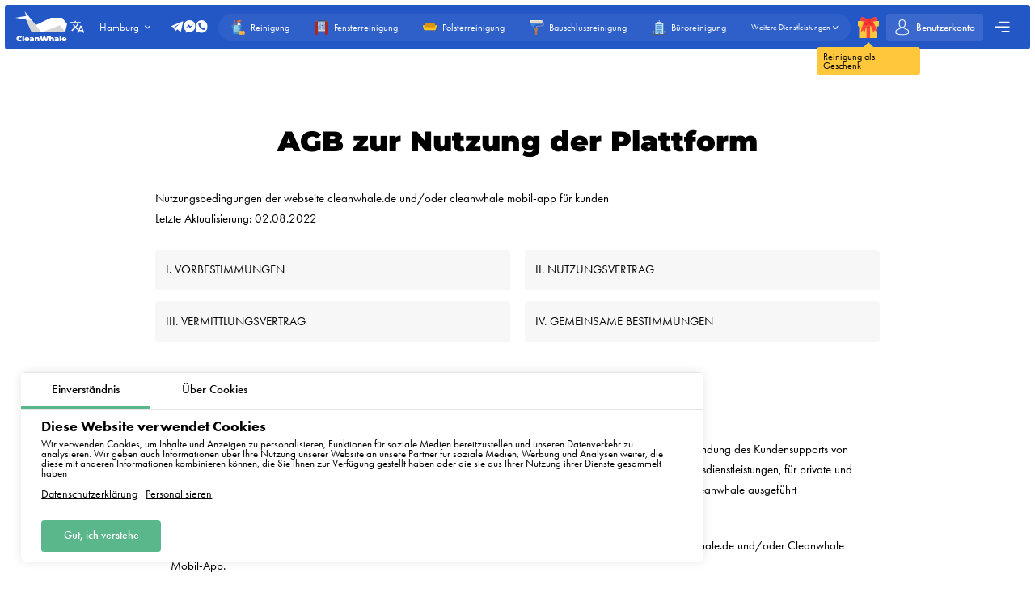

--- FILE ---
content_type: text/html; charset=utf-8
request_url: https://hamburg.cleanwhale.de/public-contract
body_size: 18396
content:
<!DOCTYPE html>
<html xmlns="http://www.w3.org/1999/xhtml" lang="de" xml:lang="de">
<head>
	<meta charset="UTF-8" />
	<title>AGB zur Nutzung der Plattform</title>
	
		<link rel="canonical" href="https://hamburg.cleanwhale.de/public-contract">
	
	<meta name="viewport" content="width=device-width, initial-scale=1.0">
	<meta name="description" content="AGB zur Nutzung der Plattform">
	<meta name="keywords" content="Wohnungsreinigung, Hamburg, öffentliche Aufträge, CleanWhale, Reinigungsdienste, umweltfreundlich, professionelle Reinigung">
	<!-- languages !-->
	
		
			<link rel="alternate" hreflang="de" href="https://hamburg.cleanwhale.de/public-contract" />
		
			<link rel="alternate" hreflang="en" href="https://hamburg.cleanwhale.de/en/public-contract" />
		
			<link rel="alternate" hreflang="pl" href="https://hamburg.cleanwhale.de/pl/public-contract" />
		
			<link rel="alternate" hreflang="ru" href="https://hamburg.cleanwhale.de/ru/public-contract" />
		
			<link rel="alternate" hreflang="be" href="https://hamburg.cleanwhale.de/be/public-contract" />
		
			<link rel="alternate" hreflang="uk" href="https://hamburg.cleanwhale.de/uk/public-contract" />
		
			<link rel="alternate" hreflang="cs" href="https://hamburg.cleanwhale.de/cs/public-contract" />
		
			<link rel="alternate" hreflang="lv" href="https://hamburg.cleanwhale.de/lv/public-contract" />
		
		<link rel="alternate" hreflang="x-default" href="https://hamburg.cleanwhale.de/public-contract" />
	
	
	<link rel="shortcut icon" href="/assets/favicons/favicon-16x16.png"/>

	<!-- add css !-->
	
		<link rel="stylesheet" href="/assets/frontend/build/css/base.css?v=1.0.5.8" type="text/css"/>
	
		<link rel="stylesheet" href="/assets/frontend/build/css/pages.css?v=1.0.5.8" type="text/css"/>
	

	<link rel="apple-touch-icon" sizes="57x57" href="/assets/favicons/apple-icon-57x57.png">
	<link rel="apple-touch-icon" sizes="60x60" href="/assets/favicons/apple-icon-60x60.png">
	<link rel="apple-touch-icon" sizes="72x72" href="/assets/favicons/apple-icon-72x72.png">
	<link rel="apple-touch-icon" sizes="76x76" href="/assets/favicons/apple-icon-76x76.png">
	<link rel="apple-touch-icon" sizes="76x76" href="/assets/favicons/apple-icon-76x76.png">
	<link rel="apple-touch-icon" sizes="114x114" href="/assets/favicons/apple-icon-114x114.png">
	<link rel="apple-touch-icon" sizes="120x120" href="/assets/favicons/apple-icon-120x120.png">
	<link rel="apple-touch-icon" sizes="144x144" href="/assets/favicons/apple-icon-144x144.png">
	<link rel="apple-touch-icon" sizes="152x152" href="/assets/favicons/apple-icon-152x152.png">
	<link rel="apple-touch-icon" sizes="180x180" href="/assets/favicons/apple-icon-180x180.png">
	<link rel="icon" type="image/png" sizes="192x192" href="/assets/favicons/android-icon-192x192.png">
	<link rel="icon" type="image/png" sizes="32x32" href="/assets/favicons/favicon-32x32.png">
	<link rel="icon" type="image/png" sizes="96x96" href="/assets/favicons/favicon-96x96.png">
	<link rel="icon" type="image/png" sizes="16x16" href="/assets/favicons/favicon-16x16.png">
	<link rel="manifest" href="/assets/favicons/manifest.json">
	<meta name="msapplication-TileColor" content="#ffffff">
	<meta name="msapplication-TileImage" content="/assets/favicons/ms-icon-144x144.png">
	<meta name="theme-color" content="#ffffff">
	<meta property="og:locale" content="de" />
	<meta property="og:title" content="AGB zur Nutzung der Plattform"/>
	<meta property="og:type" content="website"/>
	<meta property="og:url" content="https://hamburg.cleanwhale.de/public-contract"/>
	<meta property="og:site_name" content="CleanWhale - Reinigungsfirma Hamburg"/>
	<meta property="og:description" content="AGB zur Nutzung der Plattform" />

	
		<meta property="og:image" content="/assets/frontend/images/social/hamburg/de.png"/>
		<meta property="og:image:width" content="1200" />
		<meta property="og:image:height" content="627" />
		<link rel="image_src" href="/assets/frontend/images/social/hamburg/de.png">
	
	
</head>


<body class=" "
	  data-consent-mode="enabled"
	  data-google-tag-id="G-DZC6MVPCS7" 
>





<!-- choose language !-->
<div class="choose-language">
	<div class="content rounded">
		<div class="close">
			<img width="20" height="20" class="animate" src="/assets/frontend/images/icons/close.svg" alt="Close">
		</div>
		<div class="title">Izvēlieties valodu</div>
		<div class="languages">
			
				<a rel="alternate"
				   hreflang="de"
				   data-locale="de"
				   href="https://hamburg.cleanwhale.de/public-contract"
				   class="rounded active"
				>Deutsch</a>
			
				<a rel="alternate"
				   hreflang="en"
				   data-locale="en"
				   href="https://hamburg.cleanwhale.de/en/public-contract"
				   class="rounded "
				>English</a>
			
				<a rel="alternate"
				   hreflang="pl"
				   data-locale="pl"
				   href="https://hamburg.cleanwhale.de/pl/public-contract"
				   class="rounded "
				>Polski</a>
			
				<a rel="alternate"
				   hreflang="ru"
				   data-locale="ru"
				   href="https://hamburg.cleanwhale.de/ru/public-contract"
				   class="rounded "
				>Русский</a>
			
				<a rel="alternate"
				   hreflang="be"
				   data-locale="be"
				   href="https://hamburg.cleanwhale.de/be/public-contract"
				   class="rounded "
				>Беларуская</a>
			
				<a rel="alternate"
				   hreflang="uk"
				   data-locale="uk"
				   href="https://hamburg.cleanwhale.de/uk/public-contract"
				   class="rounded "
				>Українська</a>
			
				<a rel="alternate"
				   hreflang="cs"
				   data-locale="cs"
				   href="https://hamburg.cleanwhale.de/cs/public-contract"
				   class="rounded "
				>Čeština</a>
			
				<a rel="alternate"
				   hreflang="lv"
				   data-locale="lv"
				   href="https://hamburg.cleanwhale.de/lv/public-contract"
				   class="rounded "
				>Latviešu</a>
			
		</div>
	</div>
	<div class="bg"></div>
</div>

<!-- cookie message !-->

	
		<div class="cookie-messages">
			<div class="ajax-loader rounded">
				<div class="spinner">
					<div class="bounce1"></div>
					<div class="bounce2"></div>
					<div class="bounce3"></div>
				</div>
			</div>
			<div class="tabs">
				<div class="tab active" data-target="consent">Einverständnis</div>
				<div class="tab" data-target="about">Über Cookies</div>
			</div>
			<div class="tabs-content">
				<div class="tab consent active">
					<div class="title">Diese Website verwendet Cookies</div>
					<div class="text">Wir verwenden Cookies, um Inhalte und Anzeigen zu personalisieren, Funktionen für soziale Medien bereitzustellen und unseren Datenverkehr zu analysieren. Wir geben auch Informationen über Ihre Nutzung unserer Website an unsere Partner für soziale Medien, Werbung und Analysen weiter, die diese mit anderen Informationen kombinieren können, die Sie ihnen zur Verfügung gestellt haben oder die sie aus Ihrer Nutzung ihrer Dienste gesammelt haben</div>
					<div class="text-actions">
						<a class="privacy-policy" href="https://hamburg.cleanwhale.de/privacy-policy">Datenschutzerklärung</a>
						<a href="https://hamburg.cleanwhale.de/cookies-policy#customize">Personalisieren</a>
					</div>
				</div>
				<div class="tab about">
					<div class="text">
						<p>
							Cookies sind kleine Textdateien, die von Websites verwendet werden können, damit die Benutzer die Seiten effizienter nutzen können.
						</p>
						<p>
							Das Gesetz besagt, dass wir Cookies auf Ihrem Gerät speichern dürfen, wenn dies für den Betrieb dieser Website erforderlich ist. Für alle anderen Arten von Cookies benötigen wir Ihre Zustimmung.
						</p>
						<p>
							Diese Website verwendet verschiedene Arten von Cookies. Einige Cookies werden von Diensten Dritter gesetzt, die auf unseren Seiten erscheinen.
						</p>
						<p>
							Sie können Ihre Zustimmung jederzeit in der Cookie-Erklärung auf unserer Website widerrufen.
						</p>
						<p>
							<a class="privacy-policy" href="https://hamburg.cleanwhale.de/cookies-policy">Erfahren Sie mehr darüber, wer wir sind, wie Sie uns kontaktieren können und wie wir personenbezogene Daten verarbeiten, in unserer Datenschutzerklärung.</a>
						</p>
					</div>
				</div>
			</div>
			<div class="actions">
				<!--<div class="button rounded animate deny">Verweigern</div>
				<a href="https://hamburg.cleanwhale.de/cookies-policy#customize" class="button customize rounded animate">Personalisieren</a>!-->
				<div class="button rounded animate allow">Gut, ich verstehe</div>
			</div>
		</div>
	


<header class="container container__header ">
	<div class="container__header-content rounded">
		<div class="logo">
			<a href="https://hamburg.cleanwhale.de">
				
					<img width="200" height="120" itemprop="logo" src="/assets/images/logos/white/de.svg" alt="CleanWhale - Reinigungsfirma Hamburg">
				
			</a>
		</div>
		<div class="content">
			<div class="choose-language-icon">
				<img width="20" height="20" class="animate" src="/assets/frontend/images/icons/languages-white.svg" alt="">
			</div>
			
			<div class="location">
				<div class="active rounded animate">
					<span>Hamburg</span>
					<img width="20" height="20" class="animate" src="/assets/frontend/images/icons/hr-location-white.svg" alt="Hamburg">
				</div>
				<div class="locations rounded">
					
						
							<div class="country">
								<div class="name">
									
										<img src="https://cleanwhale.pl/assets/images/flags/de.svg" alt=""/>
									
									<span>Deutschland</span>
								</div>
								<div class="countryItems">
									
										
											<a target="_blank" href="https://cleanwhale.de">
												Berlin
											</a>
										
									
										
											<a target="_blank" href="https://hamburg.cleanwhale.de">
												Hamburg
											</a>
										
									
										
											<a target="_blank" href="https://munchen.cleanwhale.de">
												München
											</a>
										
									
										
											<a target="_blank" href="https://frankfurt.cleanwhale.de">
												Frankfurt
											</a>
										
									
								</div>
							</div>
						
					
						
							<div class="country">
								<div class="name">
									
										<img src="https://cleanwhale.pl/assets/images/flags/pl.svg" alt=""/>
									
									<span>Polen</span>
								</div>
								<div class="countryItems">
									
										
											<a target="_blank" href="https://cleanwhale.pl">
												Warschau
											</a>
										
									
										
											<a target="_blank" href="https://krakow.cleanwhale.pl">
												Krakau
											</a>
										
									
										
											<a target="_blank" href="https://wroclaw.cleanwhale.pl">
												Breslau
											</a>
										
									
										
											<a target="_blank" href="https://gdansk.cleanwhale.pl">
												Danzig
											</a>
										
									
										
											<a target="_blank" href="https://lodz.cleanwhale.pl">
												Łódź
											</a>
										
									
										
											<a target="_blank" href="https://poznan.cleanwhale.pl">
												Posen
											</a>
										
									
										
											<a target="_blank" href="https://katowice.cleanwhale.pl">
												Kattowitz
											</a>
										
									
										
											<a target="_blank" href="https://lublin.cleanwhale.pl">
												Lublin
											</a>
										
									
										
											<a target="_blank" href="https://bialystok.cleanwhale.pl">
												Białystok
											</a>
										
									
								</div>
							</div>
						
					
						
							<div class="country">
								<div class="name">
									
										<img src="https://cleanwhale.pl/assets/images/flags/uk.svg" alt=""/>
									
									<span>Ukraine</span>
								</div>
								<div class="countryItems">
									
										
											<a target="_blank" href="https://kytt.com.ua">
												Kiew
											</a>
										
									
								</div>
							</div>
						
					
						
							<div class="country">
								<div class="name">
									
										<img src="https://cleanwhale.pl/assets/images/flags/lv.svg" alt=""/>
									
									<span>Lettland</span>
								</div>
								<div class="countryItems">
									
										
											<a target="_blank" href="https://cleanwhale.lv">
												Riga
											</a>
										
									
								</div>
							</div>
						
					
						
							<div class="country">
								<div class="name">
									
									<span>Belarus</span>
								</div>
								<div class="countryItems">
									
										
											<a target="_blank" href="https://kitt.by">
												Minsk
											</a>
										
									
								</div>
							</div>
						
					
						
							<div class="country">
								<div class="name">
									
										<img src="https://cleanwhale.pl/assets/images/flags/cs.svg" alt=""/>
									
									<span>Tschechien</span>
								</div>
								<div class="countryItems">
									
										
											<a target="_blank" href="https://cleanwhale.cz">
												Prag
											</a>
										
									
										
											<a target="_blank" href="https://brno.cleanwhale.cz">
												Brno
											</a>
										
									
								</div>
							</div>
						
					
						
							<div class="country">
								<div class="name">
									
										<img src="https://cleanwhale.pl/assets/images/flags/sk.svg" alt=""/>
									
									<span>Slowakei</span>
								</div>
								<div class="countryItems">
									
										
											<a target="_blank" href="https://whale.sk">
												Bratislava
											</a>
										
									
								</div>
							</div>
						
					
						
							<div class="country">
								<div class="name">
									
										<img src="https://cleanwhale.pl/assets/images/flags/us.svg" alt=""/>
									
									<span>Vereinigte Staaten</span>
								</div>
								<div class="countryItems">
									
										
											<a target="_blank" href="https://cleanwhale.us">
												New York
											</a>
										
									
								</div>
							</div>
						
					
					<a href="/cdn-cgi/l/email-protection#84f4e5f6f0eae1f6f7c4e7e8e1e5eaf3ece5e8e1aaf4e8" class="franchiseLink">
						<img src="/assets/frontend/images/icons/about/rocket.svg" alt="CleanWhale franchise in your city" />
						<span>Eröffnen Sie eine CleanWhale-Franchise in Ihrer Stadt</span>
					</a>
				</div>
			</div>
			<div class="contacts animate ">
				
				<div class="social-messengers">
					
						<a href="https://t.me/cleanwhale_berlin_customers_bot" target="_blank">
							<img width="20" height="20" class="animate" src="/assets/frontend/images/icons/telegram.svg" alt="telegram">
						</a>
					
					
					
						<a href="https://m.me/cleanwhale.de" target="_blank">
							<img width="20" height="20" class="animate" src="/assets/frontend/images/icons/facebook.svg" alt="facebook">
						</a>
					
					
					
						<a href="https://api.whatsapp.com/send?phone=4915735981784" target="_blank">
							<img width="20" height="20" class="animate" src="/assets/frontend/images/icons/whatsapp.svg" alt="whatsapp">
						</a>
					
				</div>
				
			</div>
			<div class="order-types" itemscope itemtype="http://www.schema.org/SiteNavigationElement">
				
					<a itemprop="url"
					   href="/order"
					   class="">
						<img width="20" height="20"
							 class="animate"
							 src="/assets/frontend/images/icons/default-order.svg"
							 alt="Reinigung">
						<span itemprop="name">Reinigung</span>
					</a>
				
					<a itemprop="url"
					   href="/windows"
					   class="">
						<img width="20" height="20"
							 class="animate"
							 src="/assets/frontend/images/icons/window-order.svg"
							 alt="Fensterreinigung">
						<span itemprop="name">Fensterreinigung</span>
					</a>
				
					<a itemprop="url"
					   href="/dry-cleaning"
					   class="">
						<img width="20" height="20"
							 class="animate"
							 src="/assets/frontend/images/icons/dry-order.svg"
							 alt="Polsterreinigung">
						<span itemprop="name">Polsterreinigung</span>
					</a>
				
					<a itemprop="url"
					   href="/renovation"
					   class="">
						<img width="20" height="20"
							 class="animate"
							 src="/assets/frontend/images/icons/repair-order.svg"
							 alt="Bauschlussreinigung">
						<span itemprop="name">Bauschlussreinigung</span>
					</a>
				
					<a itemprop="url"
					   href="/office"
					   class="">
						<img width="20" height="20"
							 class="animate"
							 src="/assets/frontend/images/icons/office-order.svg"
							 alt="Büroreinigung">
						<span itemprop="name">Büroreinigung</span>
					</a>
				
				<div class="show-more animate">
					<span itemprop="name">Weitere Dienstleistungen</span>
					<img width="20" height="20" class="animate" src="/assets/frontend/images/icons/hr-location-white.svg" alt="Polsterreinigung">
				</div>
			</div>
			<a href="https://hamburg.cleanwhale.de/gift" class="gift">
				<img width="20" height="20" class="animate" src="/assets/frontend/images/icons/gift.svg" alt="Reinigung als Geschenk">
				<span class="content">
				<span class="triangle"></span>
				<span class="text rounded">Reinigung als Geschenk</span>
			</span>
			</a>
			
			
			<a href="https://hamburg.cleanwhale.de/account/login" class="account rounded ">
				<img width="20" height="20" class="animate" src="/assets/frontend/images/icons/account-logged.svg" alt="Konto">
				<span>Benutzerkonto</span>
				
			</a>
			<div class="mobile-burger">
				<img class="close" width="20" height="20" src="/assets/frontend/images/icons/close-white.svg" alt="Close menu">
				<img class="show" width="20" height="20" src="/assets/frontend/images/icons/menu-burger-white.svg" alt="Show menu">
			</div>
			<div class="menu-container">
				<div class="menu-burger rounded animate">
					<img width="20" height="20" src="/assets/frontend/images/icons/menu-burger-white.svg" alt="Show menu">
				</div>
				<div class="menu">
					<div class="menus">
						<menu itemscope itemtype="http://www.schema.org/SiteNavigationElement">
							<li itemprop="name"><a itemprop="url" href="https://hamburg.cleanwhale.de/about">Über uns</a></li>
							<li itemprop="name"><a itemprop="url" href="https://hamburg.cleanwhale.de/services">Unsere Dienstleistungen</a></li>
							<li itemprop="name"><a itemprop="url" href="https://hamburg.cleanwhale.de/what-we-clean">Was wir reinigen</a></li>
							<li itemprop="name"><a itemprop="url" href="https://hamburg.cleanwhale.de/prices">Preise für unsere Dienstleistungen</a></li>
							<li itemprop="name"><a itemprop="url" href="https://hamburg.cleanwhale.de/subscription">Reinigungsabonnement</a></li>
						</menu>
						<menu itemscope itemtype="http://www.schema.org/SiteNavigationElement">
							<li itemprop="name"><a itemprop="url" href="https://hamburg.cleanwhale.de/reviews">Bewertungen</a></li>
							<li itemprop="name"><a itemprop="url" href="https://hamburg.cleanwhale.de/referral-program">Empfehlungsprogramm</a></li>
							<li itemprop="name"><a itemprop="url" href="https://hamburg.cleanwhale.de/questions-and-answers">Fragen und Antworten</a></li>
							<li itemprop="name" class="discounts">
								<a itemprop="url" href="https://hamburg.cleanwhale.de/discounts">
									<img width="20" height="20" src="/assets/frontend/images/icons/discounts.svg" alt="Rabatte und Sonderangebote">
									Rabatte und Sonderangebote
								</a>
							</li>
						</menu>
						<menu itemscope itemtype="http://www.schema.org/SiteNavigationElement">
							<li itemprop="name"><a itemprop="url" href="https://hamburg.cleanwhale.de/partners">Unsere Partner</a></li>
							<li itemprop="name"><a itemprop="url" href="https://hamburg.cleanwhale.de/business">Vorschläge für Unternehmen</a></li>
							
								<li itemprop="name"><a itemprop="url" href="https://partners.cleanwhale.de">Reinigungskraft werden</a></li>
							
							
						</menu>
					</div>
					<div class="banners">
						
							<a rel="nofollow"  href="https://hamburg.cleanwhale.de/order/1/1/once/start" class="banner start rounded">
								<img width="20" height="20" src="/assets/frontend/images/icons/rocket.svg" alt="Rabatte und Sonderangebote">
								<div class="banner-content">
									<span>Ihren ersten Auftrag erteilen</span>
									<p>Aktionscode start – 15% Rabatt auf Ihren ersten Auftrag</p>
								</div>
							</a>
						
					</div>
				</div>
			</div>
		</div>
	</div>
	<div class="serviceFullMenu rounded">
		<div class="close animate">
			<img src="/assets/frontend/images/icons/close-white.svg" alt="Close" />
		</div>
		<div class="serviceFullMenu-header">
			<a href="https://hamburg.cleanwhale.de/services" class="allServices">
				<span>Alle unsere Dienstleistungen</span>
				<img src="/assets/frontend/images/icons/right-arrow-white.svg" alt="Out services">
			</a>
			<a href="https://hamburg.cleanwhale.de/become-partner" class="becomePartner">
				<img src="/assets/frontend/images/icons/add-green.svg" alt="Möchten Sie Plattformpartner werden?">
				<span>Möchten Sie Plattformpartner werden?</span>
			</a>
		</div>
		<div class="serviceFullMenu-main">
			
				<a itemprop="url"
				   href="/order"
				   class="rounded ">
					<img width="20" height="20"
						 class="animate"
						 src="/assets/frontend/images/icons/default-order.svg"
						 alt="Reinigung">
					<span itemprop="name">Reinigung</span>
				</a>
			
				<a itemprop="url"
				   href="/windows"
				   class="rounded ">
					<img width="20" height="20"
						 class="animate"
						 src="/assets/frontend/images/icons/window-order.svg"
						 alt="Fensterreinigung">
					<span itemprop="name">Fensterreinigung</span>
				</a>
			
				<a itemprop="url"
				   href="/dry-cleaning"
				   class="rounded ">
					<img width="20" height="20"
						 class="animate"
						 src="/assets/frontend/images/icons/dry-order.svg"
						 alt="Polsterreinigung">
					<span itemprop="name">Polsterreinigung</span>
				</a>
			
				<a itemprop="url"
				   href="/renovation"
				   class="rounded ">
					<img width="20" height="20"
						 class="animate"
						 src="/assets/frontend/images/icons/repair-order.svg"
						 alt="Bauschlussreinigung">
					<span itemprop="name">Bauschlussreinigung</span>
				</a>
			
				<a itemprop="url"
				   href="/office"
				   class="rounded ">
					<img width="20" height="20"
						 class="animate"
						 src="/assets/frontend/images/icons/office-order.svg"
						 alt="Büroreinigung">
					<span itemprop="name">Büroreinigung</span>
				</a>
			
				<a itemprop="url"
				   href="/kitchen"
				   class="rounded ">
					<img width="20" height="20"
						 class="animate"
						 src="/assets/frontend/images/icons/kitchen-order.svg"
						 alt="Küchenreinigung">
					<span itemprop="name">Küchenreinigung</span>
				</a>
			
		</div>
		<div class="serviceFullMenu-subTitle">Andere Dienstleistungen</div>
		<div class="serviceFullMenu-content">
			
				<div class="serviceFullMenu-content-category" itemscope itemtype="http://www.schema.org/SiteNavigationElement">
					<div class="serviceFullMenu-content-category-name animate">
						<img width="20" height="20" class="serviceCategory-image" src="/assets/frontend/images/icons/default-order.svg" alt="Reinigung" />
						<span>Reinigung</span>
						<img width="20" height="20" class="animate hr" src="/assets/frontend/images/icons/hr-location.svg" alt="Reinigung">
						<img width="20" height="20" class="animate hr hr-white" src="/assets/frontend/images/icons/hr-location-white.svg" alt="Reinigung">
					</div>
					<div class="serviceFullMenu-content-category-content">
						
							<a itemprop="url"
							   href="/order"
							   class="rounded ">
								<img width="20" height="20"
									 class="animate"
									 src="/assets/frontend/images/icons/default-order.svg"
									 alt="Wohnungsreinigung">
								<span itemprop="name">Wohnungsreinigung</span>
							</a>
						
							<a itemprop="url"
							   href="/house-cleaning"
							   class="rounded ">
								<img width="20" height="20"
									 class="animate"
									 src="/assets/frontend/images/icons/order/private-house.svg"
									 alt="Hausreinigung">
								<span itemprop="name">Hausreinigung</span>
							</a>
						
							<a itemprop="url"
							   href="/renovation"
							   class="rounded ">
								<img width="20" height="20"
									 class="animate"
									 src="/assets/frontend/images/icons/repair-order.svg"
									 alt="Bauschlussreinigung">
								<span itemprop="name">Bauschlussreinigung</span>
							</a>
						
							<a itemprop="url"
							   href="/kitchen"
							   class="rounded ">
								<img width="20" height="20"
									 class="animate"
									 src="/assets/frontend/images/icons/kitchen-order.svg"
									 alt="Küchenreinigung">
								<span itemprop="name">Küchenreinigung</span>
							</a>
						
					</div>
				</div>
			
				<div class="serviceFullMenu-content-category" itemscope itemtype="http://www.schema.org/SiteNavigationElement">
					<div class="serviceFullMenu-content-category-name animate">
						<img width="20" height="20" class="serviceCategory-image" src="/assets/frontend/images/icons/dry-order.svg" alt="Polsterreinigung" />
						<span>Polsterreinigung</span>
						<img width="20" height="20" class="animate hr" src="/assets/frontend/images/icons/hr-location.svg" alt="Polsterreinigung">
						<img width="20" height="20" class="animate hr hr-white" src="/assets/frontend/images/icons/hr-location-white.svg" alt="Polsterreinigung">
					</div>
					<div class="serviceFullMenu-content-category-content">
						
							<a itemprop="url"
							   href="/dry-cleaning"
							   class="rounded ">
								<img width="20" height="20"
									 class="animate"
									 src="/assets/frontend/images/icons/dry-order.svg"
									 alt="Polsterreinigung">
								<span itemprop="name">Polsterreinigung</span>
							</a>
						
							<a itemprop="url"
							   href="/dry-cleaning"
							   class="rounded ">
								<img width="20" height="20"
									 class="animate"
									 src="/assets/images/icons/services/sofa.svg"
									 alt="Sofareinigung">
								<span itemprop="name">Sofareinigung</span>
							</a>
						
							<a itemprop="url"
							   href="/dry-cleaning"
							   class="rounded ">
								<img width="20" height="20"
									 class="animate"
									 src="/assets/images/icons/services/carpet-yellow.svg"
									 alt="Teppichreinigung">
								<span itemprop="name">Teppichreinigung</span>
							</a>
						
							<a itemprop="url"
							   href="/dry-cleaning"
							   class="rounded ">
								<img width="20" height="20"
									 class="animate"
									 src="/assets/images/icons/services/sofa-corner.svg"
									 alt="Ecksofareinigung">
								<span itemprop="name">Ecksofareinigung</span>
							</a>
						
							<a itemprop="url"
							   href="/dry-cleaning"
							   class="rounded ">
								<img width="20" height="20"
									 class="animate"
									 src="/assets/images/icons/services/single-mattress.svg"
									 alt="Matratzenreinigung">
								<span itemprop="name">Matratzenreinigung</span>
							</a>
						
							<a itemprop="url"
							   href="/dry-cleaning"
							   class="rounded ">
								<img width="20" height="20"
									 class="animate"
									 src="/assets/images/icons/services/office-chair.svg"
									 alt="Sesselreinigung">
								<span itemprop="name">Sesselreinigung</span>
							</a>
						
					</div>
				</div>
			
				<div class="serviceFullMenu-content-category" itemscope itemtype="http://www.schema.org/SiteNavigationElement">
					<div class="serviceFullMenu-content-category-name animate">
						<img width="20" height="20" class="serviceCategory-image" src="/assets/frontend/images/icons/office-order.svg" alt="Büros, Lager, Industriehallen" />
						<span>Büros, Lager, Industriehallen</span>
						<img width="20" height="20" class="animate hr" src="/assets/frontend/images/icons/hr-location.svg" alt="Büros, Lager, Industriehallen">
						<img width="20" height="20" class="animate hr hr-white" src="/assets/frontend/images/icons/hr-location-white.svg" alt="Büros, Lager, Industriehallen">
					</div>
					<div class="serviceFullMenu-content-category-content">
						
							<a itemprop="url"
							   href="/office"
							   class="rounded ">
								<img width="20" height="20"
									 class="animate"
									 src="/assets/frontend/images/icons/office-order.svg"
									 alt="Büroreinigung">
								<span itemprop="name">Büroreinigung</span>
							</a>
						
					</div>
				</div>
			
				<div class="serviceFullMenu-content-category" itemscope itemtype="http://www.schema.org/SiteNavigationElement">
					<div class="serviceFullMenu-content-category-name animate">
						<img width="20" height="20" class="serviceCategory-image" src="/assets/frontend/images/icons/window-order.svg" alt="Fensterreinigung" />
						<span>Fensterreinigung</span>
						<img width="20" height="20" class="animate hr" src="/assets/frontend/images/icons/hr-location.svg" alt="Fensterreinigung">
						<img width="20" height="20" class="animate hr hr-white" src="/assets/frontend/images/icons/hr-location-white.svg" alt="Fensterreinigung">
					</div>
					<div class="serviceFullMenu-content-category-content">
						
							<a itemprop="url"
							   href="/windows"
							   class="rounded ">
								<img width="20" height="20"
									 class="animate"
									 src="/assets/frontend/images/icons/window-order.svg"
									 alt="Fensterreinigung">
								<span itemprop="name">Fensterreinigung</span>
							</a>
						
					</div>
				</div>
			
		</div>
		<div class="serviceFullMenu-link">
			<a href="https://hamburg.cleanwhale.de/services">
				<span>Liste aller unserer Dienstleistungen</span>
				<img width="20" height="20" src="/assets/frontend/images/icons/right-arrow.svg" alt="Lista wszustkich naszych uslug" />
			</a>
		</div>
	</div>
	<div class="mobile-menu rounded animate">
		<div class="contacts">
			
			<div class="social-messengers-title">
				<span>Gibt es Fragen?</span>
				<strong>E-Mail an uns!</strong>
			</div>
			<div class="social-messengers">
				
					<a href="https://t.me/cleanwhale_berlin_customers_bot" target="_blank" class="telegram">
						<img width="20" height="20" class="animate" src="/assets/frontend/images/icons/telegram.svg" alt="telegram">
					</a>
				
				
				
					<a href="https://m.me/cleanwhale.de" target="_blank" class="messenger">
						<img width="20" height="20" class="animate" src="/assets/frontend/images/icons/facebook.svg" alt="facebook">
					</a>
				
				
				
					<a href="https://api.whatsapp.com/send?phone=4915735981784" target="_blank" class="whatsapp">
						<img width="20" height="20" class="animate" src="/assets/frontend/images/icons/whatsapp.svg" alt="whatsapp">
					</a>
				
			</div>
		</div>
		
		<div class="menu-item menu-item-services">
			<a href="https://hamburg.cleanwhale.de/services" class="title">Unsere Dienstleistungen</a>
			<div class="mainServices">
				
					<a itemprop="url"
					   href="/order"
					   class="rounded ">
						<div class="discount">Heutiger Rabatt <strong>-20%</strong></div>
						<img width="20" height="20"
							 class="animate"
							 src="/assets/frontend/images/icons/default-order.svg"
							 alt="Reinigung">
						<span itemprop="name">Reinigung</span>
					</a>
				
					<a itemprop="url"
					   href="/windows"
					   class="rounded ">
						
						<img width="20" height="20"
							 class="animate"
							 src="/assets/frontend/images/icons/window-order.svg"
							 alt="Fensterreinigung">
						<span itemprop="name">Fensterreinigung</span>
					</a>
				
					<a itemprop="url"
					   href="/dry-cleaning"
					   class="rounded ">
						
						<img width="20" height="20"
							 class="animate"
							 src="/assets/frontend/images/icons/dry-order.svg"
							 alt="Polsterreinigung">
						<span itemprop="name">Polsterreinigung</span>
					</a>
				
					<a itemprop="url"
					   href="/renovation"
					   class="rounded ">
						
						<img width="20" height="20"
							 class="animate"
							 src="/assets/frontend/images/icons/repair-order.svg"
							 alt="Bauschlussreinigung">
						<span itemprop="name">Bauschlussreinigung</span>
					</a>
				
					<a itemprop="url"
					   href="/office"
					   class="rounded ">
						
						<img width="20" height="20"
							 class="animate"
							 src="/assets/frontend/images/icons/office-order.svg"
							 alt="Büroreinigung">
						<span itemprop="name">Büroreinigung</span>
					</a>
				
					<a itemprop="url"
					   href="/kitchen"
					   class="rounded ">
						
						<img width="20" height="20"
							 class="animate"
							 src="/assets/frontend/images/icons/kitchen-order.svg"
							 alt="Küchenreinigung">
						<span itemprop="name">Küchenreinigung</span>
					</a>
				
			</div>
			<div class="title">Andere Dienstleistungen</div>
			<div class="content">
				
					<div class="servicesCategory">
						<div class="servicesCategory-name rounded">
							<img width="20" height="20" class="serviceCategory-image" src="/assets/frontend/images/icons/default-order.svg" />
							<span>Reinigung</span>
							<img width="20" height="20" class="animate hr" src="/assets/frontend/images/icons/hr-location.svg" alt="Reinigung">
							<img width="20" height="20" class="animate hr hr-white" src="/assets/frontend/images/icons/hr-location-white.svg" alt="Reinigung">
						</div>
						<div class="servicesCategory-content">
							
								<a itemprop="url"
								   href="/order"
								   class="rounded ">
									<img width="20" height="20"
										 class="animate"
										 src="/assets/frontend/images/icons/default-order.svg"
										 alt="Wohnungsreinigung">
									<span itemprop="name">Wohnungsreinigung</span>
								</a>
							
								<a itemprop="url"
								   href="/house-cleaning"
								   class="rounded ">
									<img width="20" height="20"
										 class="animate"
										 src="/assets/frontend/images/icons/order/private-house.svg"
										 alt="Hausreinigung">
									<span itemprop="name">Hausreinigung</span>
								</a>
							
								<a itemprop="url"
								   href="/renovation"
								   class="rounded ">
									<img width="20" height="20"
										 class="animate"
										 src="/assets/frontend/images/icons/repair-order.svg"
										 alt="Bauschlussreinigung">
									<span itemprop="name">Bauschlussreinigung</span>
								</a>
							
								<a itemprop="url"
								   href="/kitchen"
								   class="rounded ">
									<img width="20" height="20"
										 class="animate"
										 src="/assets/frontend/images/icons/kitchen-order.svg"
										 alt="Küchenreinigung">
									<span itemprop="name">Küchenreinigung</span>
								</a>
							
						</div>
					</div>
				
					<div class="servicesCategory">
						<div class="servicesCategory-name rounded">
							<img width="20" height="20" class="serviceCategory-image" src="/assets/frontend/images/icons/dry-order.svg" />
							<span>Polsterreinigung</span>
							<img width="20" height="20" class="animate hr" src="/assets/frontend/images/icons/hr-location.svg" alt="Polsterreinigung">
							<img width="20" height="20" class="animate hr hr-white" src="/assets/frontend/images/icons/hr-location-white.svg" alt="Polsterreinigung">
						</div>
						<div class="servicesCategory-content">
							
								<a itemprop="url"
								   href="/dry-cleaning"
								   class="rounded ">
									<img width="20" height="20"
										 class="animate"
										 src="/assets/frontend/images/icons/dry-order.svg"
										 alt="Polsterreinigung">
									<span itemprop="name">Polsterreinigung</span>
								</a>
							
								<a itemprop="url"
								   href="/dry-cleaning"
								   class="rounded ">
									<img width="20" height="20"
										 class="animate"
										 src="/assets/images/icons/services/sofa.svg"
										 alt="Sofareinigung">
									<span itemprop="name">Sofareinigung</span>
								</a>
							
								<a itemprop="url"
								   href="/dry-cleaning"
								   class="rounded ">
									<img width="20" height="20"
										 class="animate"
										 src="/assets/images/icons/services/carpet-yellow.svg"
										 alt="Teppichreinigung">
									<span itemprop="name">Teppichreinigung</span>
								</a>
							
								<a itemprop="url"
								   href="/dry-cleaning"
								   class="rounded ">
									<img width="20" height="20"
										 class="animate"
										 src="/assets/images/icons/services/sofa-corner.svg"
										 alt="Ecksofareinigung">
									<span itemprop="name">Ecksofareinigung</span>
								</a>
							
								<a itemprop="url"
								   href="/dry-cleaning"
								   class="rounded ">
									<img width="20" height="20"
										 class="animate"
										 src="/assets/images/icons/services/single-mattress.svg"
										 alt="Matratzenreinigung">
									<span itemprop="name">Matratzenreinigung</span>
								</a>
							
								<a itemprop="url"
								   href="/dry-cleaning"
								   class="rounded ">
									<img width="20" height="20"
										 class="animate"
										 src="/assets/images/icons/services/office-chair.svg"
										 alt="Sesselreinigung">
									<span itemprop="name">Sesselreinigung</span>
								</a>
							
						</div>
					</div>
				
					<div class="servicesCategory">
						<div class="servicesCategory-name rounded">
							<img width="20" height="20" class="serviceCategory-image" src="/assets/frontend/images/icons/office-order.svg" />
							<span>Büros, Lager, Industriehallen</span>
							<img width="20" height="20" class="animate hr" src="/assets/frontend/images/icons/hr-location.svg" alt="Büros, Lager, Industriehallen">
							<img width="20" height="20" class="animate hr hr-white" src="/assets/frontend/images/icons/hr-location-white.svg" alt="Büros, Lager, Industriehallen">
						</div>
						<div class="servicesCategory-content">
							
								<a itemprop="url"
								   href="/office"
								   class="rounded ">
									<img width="20" height="20"
										 class="animate"
										 src="/assets/frontend/images/icons/office-order.svg"
										 alt="Büroreinigung">
									<span itemprop="name">Büroreinigung</span>
								</a>
							
						</div>
					</div>
				
					<div class="servicesCategory">
						<div class="servicesCategory-name rounded">
							<img width="20" height="20" class="serviceCategory-image" src="/assets/frontend/images/icons/window-order.svg" />
							<span>Fensterreinigung</span>
							<img width="20" height="20" class="animate hr" src="/assets/frontend/images/icons/hr-location.svg" alt="Fensterreinigung">
							<img width="20" height="20" class="animate hr hr-white" src="/assets/frontend/images/icons/hr-location-white.svg" alt="Fensterreinigung">
						</div>
						<div class="servicesCategory-content">
							
								<a itemprop="url"
								   href="/windows"
								   class="rounded ">
									<img width="20" height="20"
										 class="animate"
										 src="/assets/frontend/images/icons/window-order.svg"
										 alt="Fensterreinigung">
									<span itemprop="name">Fensterreinigung</span>
								</a>
							
						</div>
					</div>
				
			</div>
			<div class="link">
				<a href="https://hamburg.cleanwhale.de/services">
					<span>Liste aller unserer Dienstleistungen</span>
					<img width="20" height="20" src="/assets/frontend/images/icons/right-arrow.svg" alt="Lista wszustkich naszych uslug" />
				</a>
			</div>
		</div>
		<a href="https://hamburg.cleanwhale.de/gift" class="gift rounded">
			<img width="20" height="20" class="animate" src="/assets/frontend/images/icons/gift.svg" alt="Reinigung als Geschenk">
			<span>Reinigung als Geschenk</span>
		</a>
		<div class="menu-item menu-item-about">
			<div class="title">Über uns</div>
			<ul class="content">
				<li><a href="https://hamburg.cleanwhale.de/about">Über uns</a></li>
				<li><a href="https://hamburg.cleanwhale.de/prices">Preise für unsere Dienstleistungen</a></li>
				<li><a href="https://hamburg.cleanwhale.de/questions-and-answers">Fragen und Antworten</a></li>
				<li><a href="https://hamburg.cleanwhale.de/services">Unsere Dienstleistungen</a></li>
				
					<li><a href="https://partners.cleanwhale.de">Reinigungskraft werden</a></li>
				
				<li><a href="https://hamburg.cleanwhale.de/what-we-clean">Was wir reinigen</a></li>
				<li><a href="https://hamburg.cleanwhale.de/discounts">Rabatte und Sonderangebote</a></li>
				<li><a href="https://hamburg.cleanwhale.de/reviews">Bewertungen</a></li>
				<li><a href="https://hamburg.cleanwhale.de/partners">Unsere Partner</a></li>
				<li><a href="https://hamburg.cleanwhale.de/referral-program">Bonusprogramm</a></li>
				<li><a href="https://hamburg.cleanwhale.de/business">Vorschläge für Unternehmen</a></li>
				<li><a href="https://hamburg.cleanwhale.de/subscription">Reinigungsabonnement</a></li>
			</ul>
		</div>
	</div>
</header>
<main>
    <section class="container container__page container__page-public-contract">
        <h1>AGB zur Nutzung der Plattform</h1>
        <div class="content">
            <p>Nutzungsbedingungen der webseite cleanwhale.de und/oder cleanwhale mobil-app für kunden</p>
<div class="date">Letzte Aktualisierung: 02.08.2022</div>
<div class="table-of-contents">
    <div class="rounded animate" data-clause="clause-1">I. VORBESTIMMUNGEN</div>
    <div class="rounded animate" data-clause="clause-2">II. NUTZUNGSVERTRAG</div>
    <div class="rounded animate" data-clause="clause-3">III. VERMITTLUNGSVERTRAG</div>
    <div class="rounded animate" data-clause="clause-4">IV. GEMEINSAME BESTIMMUNGEN</div>
</div>
<div class="contract">
    <div class="clause clause-1">
        <h2>I. VORBESTIMMUNGEN</h2>
        <ul>
            <li>
                <p>PRÄAMBEL</p>
                <p>
                    Cleanwhale vermittelt u.a. über die Website cleanwhale.de und die Cleanwhale Mobil-App und/oder unter Einbindung des Kundensupports von Cleanwhale via E-Mail oder telefonisch Verträge für verschiedene haushaltsnahe Dienstleistungen, insb. Reinigungsdienstleistungen, für private und gewerbliche Kunden. Die Leistungen werden von selbständigen Dienstleistern oder Angestellten der Partner von Cleanwhale ausgeführt
                </p>
            </li>
            <li>
                <p>DEFINITIONEN</p>
                <p>
                    “Nutzungsbedingungen”: diese Allgemeine Nutzungsbedingungen für Kunden zur Nutzung der Webseite cleanwhale.de und/oder Cleanwhale Mobil-App.
                </p>
                <p>
                    “Bewertungen”: Einschätzung des Dienstleisters durch den Kunden nach der Erbringung der jeweils gebuchten Leistung durch die Vergabe von Sternen.
                </p>
                <p>
                    “Buchungsanfrage” oder “Angebot”: Anfragen für Dienstleistungen, die der Kunde über die Plattform, über die Cleanwhale Mobil-App, telefonisch oder per E-Mail unter Angabe von Ort, Zeit und Leistungsumfang stellt.
                </p>
                <p>
                    “Datenschutzerklärung”: Cleanwhale Datenschutzhinweise, die auf der Plattform veröffentlicht und frei zugänglich sind.
                </p>
                <p>
                    “Dienstleister”: angestellte Dienstleister von Partnern, oder selbständige Dienstleister.
                </p>
                <p>
                    “Dienstleistungen”: haushaltsnahe Dienstleistungen in Privathaushalten und Gewerbeeinrichtungen.
                </p>
                <p>
                    “Dienstleistungsvertrag”: der Vertrag zwischen dem Dienstleister bzw. dem Partner und dem Kunden über die Erbringung der Dienstleistungen.
                </p>
                <p>
                    “Cleanwhale”: CleanWhale GmbH, HRB 240046 B
                </p>
                <p>
                    “Kunde”: der Nutzer der Plattform, der Dienstleistungen auf der Plattform, ggf. unter Einbindung des Kundensupports von Cleanwhale, bucht.
                </p>
                <p>
                    “Nutzungsvertrag”: Vertrag zwischen dem Kunden und Cleanwhale, um die Plattform zu benutzen.
                </p>
                <p>
                    “Partner”: Subunternehmer, die Teil des Cleanwhale-Partnernetzwerks sind und bei denen Dienstleister angestellt sein können.
                </p>
                <p>
                    “Plattform”: die Webseite cleanwhale.de und/oder Cleanwhale Mobil-Apps.
                </p>
                <p>
                    „Vermittlungsvertrag“: Vertrag zwischen dem Kunden und Cleanwhale über die Vermittlung von Dienstleistungsverträgen.
                </p>
                <p>
                    “Zahlungsdienstleister”: lizenzierter Zahlungsanbieter, der alle Zahlungen aus und im Zusammenhang mit den über die Plattform vermittelten Verträgen abwickelt.
                </p>
            </li>
            <li>
                <p>GELTUNGSBEREICH</p>
                <ul>
                    <li>3.1 Diese Nutzungsbedingungen gelten für die Nutzung der von Cleanwhale zur Verfügung gestellten Plattform zur Suche nach Dienstleistern für haushaltsnahe Dienstleistungen und Reinigungstätigkeiten in Privathaushalten und Gewerbeeinrichtungen (Ziffer II). Für die Erteilung von Aufträgen für solche Leistungen durch Kunden und die Inanspruchnahme der Vermittlungsleistungen von Cleanwhale gelten auch die Nutzungsbedingungen (Ziffer III).</li>
                    <li>Für den Dienstleistungsvertrag zwischen Kunden und Dienstleistern bzw. Partnern gelten grundsätzlich die gesetzlichen Bestimmungen und etwaige individuellen Vereinbarungen. Diese Nutzungsbedingungen regeln jedoch, wie der Dienstleistungsvertrag zustande kommt (Ziffer III.2), widerrufen (Ziffer III.7) und durch den Kunden beendet werden kann (Ziffer IV.2.3). </li>
                    <li>Abweichungen von diesen Nutzungsbedingungen bedürfen der ausdrücklichen Zustimmung von Cleanwhale.</li>
                </ul>
            </li>
        </ul>
    </div>
    <div class="clause clause-2">
        <h2>II. NUTZUNGSVERTRAG</h2>
        <ul>
            <li>
                <p>VERTRAGSGEGENSTAND</p>
                <p>
                    Cleanwhale stellt dem Kunden eine Plattform zur Verfügung, über die Kunden Dienstleister suchen sowie konkrete Buchungsanfragen stellen und verwalten können.
                </p>
            </li>
            <li>
                <p>REGISTRIERUNG, VERTRAGSSCHLUSS, UNENTGELTLICHKEIT DER NUTZUNG</p>
                <ul>
                    <li>Die Plattformnutzung erfordert die vorherige Registrierung des Kunden.</li>
                    <li>Der Vertragsschluss über die Nutzung der Plattform findet zeitgleich mit Abgabe der ersten Buchungsanfrage des Kunden statt und wird unter Ziffer III.2 der Nutzungsbedingungen näher erläutert.</li>
                    <li>Die Nutzung der Plattform ist unentgeltlich. Kosten fallen nur bei Buchung von Dienstleistungen an (siehe Ziffer III.3 der Nutzungsbedingungen).</li>
                </ul>
            </li>
            <li>
                <p>PFLICHTEN DES KUNDEN; BEWERTUNGUNGEN</p>
                <ul>
                    <li>Der Kunde ist verpflichtet, bei der Registrierung wahrheitsgemäße und vollständige Angaben insbesondere zu seiner Identität, Anschrift, Telefonnummer und E-Mail-Adresse sowie Bankverbindung oder Kreditkarte zu machen. Änderungen während der Laufzeit des Nutzungsvertrages hat er Cleanwhale unverzüglich durch Vornahme der Änderungen in seinem Nutzerkonto mitzuteilen.</li>
                    <li>Der Kunde hat die Möglichkeit, den Dienstleister nach der Erbringung der jeweils gebuchten Dienstleistung durch die Vergabe von Sternen zu bewerten. Neben der Dienstleistung können hierbei auch die Pünktlichkeit und Freundlichkeit bewertet und in einem Kommentarfeld sonstige Mitteilungen eingetragen werden.</li>
                    <li>Bewertungen müssen auf nachweisbaren Tatsachen beruhen. Sie sind nach dem Gebot der Fairness sachlich zu verfassen und dürfen keinen beleidigenden, schmähenden, strafrechtlich relevanten oder sonst rechtswidrigen Inhalt haben (z.B. gewerbliche Schutzrechte Dritter verletzen). Bewertungen, die hiergegen verstoßen, werden nicht veröffentlicht bzw. gelöscht. Bewertungen stellen immer Äußerungen des Urhebers (Kunde) und keine Äußerungen von Cleanwhale dar. Cleanwhale prüft Bewertungen regelmäßig. Berechtigten Beschwerden über Bewertungen geht Cleanwhale nach und schafft – wenn notwendig – Abhilfe. </li>
                    <li>Der Kunde räumt Cleanwhale mit Absenden der Bewertung unentgeltlich die räumlich und zeitlich unbefristeten Nutzungsrechte an seinem Bewertungstext ein. Cleanwhale ist berechtigt, frei über die Bewertung zu verfügen und sie insbesondere für weitere Bewertungsdienste zu verarbeiten und zu verwenden, ggf. an Dritte weiterzugeben und sie zu veröffentlichen. </li>
                    <li>Untersagt sind ungerechtfertigte Mehrfachbewertungen, Eigenbewertungen oder andere Formen des Versuchs, das Bewertungssystem verzerrend zu beeinflussen.</li>
                </ul>
            </li>
            <li>
                <p>RECHTE UND PFLICHTEN VON Cleanwhale; VERFÜGBARKEIT DER PLATTFORM</p>
                <ul>
                    <li>Cleanwhale führt ein Nutzerkonto für den Kunden und stellt ihm dafür persönliche Zugangsdaten zur Verfügung. Auf dem Nutzerkonto werden die durch Cleanwhale vermittelten Vertragsabschlüsse aufgeführt und Rechnungen zur Einsicht aufbewahrt.</li>
                    <li>
                        <p>Cleanwhale gewährleistet eine netztechnische Erreichbarkeit („Konnektivität“) der Plattform von 98% je Kalenderquartal. Ausgenommen von der gewährleisteten Erreichbarkeit der Plattform sind die im Folgenden bezeichneten Ausfallzeiten und Minderverfügbarkeiten. Diese gelten als ordnungsgemäße Leistungserbringung und werden nicht als die Verfügbarkeit beeinträchtigende Zeit angerechnet:</p>
                        <ul>
                            <li>geplante Ausfallzeiten (insbes. zu Wartungszwecken) täglich zwischen 00:00 Uhr und 06:00 Uhr sowie an Sonntagen von 00:00 bis 24:00 Uhr;</li>
                            <li>nicht von Cleanwhale zu vertretenden Ausfallzeiten, in denen die Erreichbarkeit der Plattform aufgrund von technischen oder sonstigen Problemen (z.B. höhere Gewalt, Verschulden Dritter einschl. DDoS-Attacken usw.) beeinträchtigt ist, welche Cleanwhale auch unter Berücksichtigung marktüblicher Standards nicht verhindern konnte. </li>
                        </ul>
                    </li>
                    <li>Cleanwhale kann den Zugang zu der Plattform und den darüber abrufbaren Diensten auch außerhalb der Wartungsfenster beschränken, sofern die Sicherheit des Plattformbetriebes, die Aufrechterhaltung der Netzintegrität, insbesondere die Vermeidung schwerwiegender Störungen des Netzes, der zugrunde liegenden Software oder gespeicherter Daten dies erfordern, ohne dass dem Kunden hierdurch Rechte entstehen.</li>
                </ul>
            </li>
        </ul>
    </div>
    <div class="clause clause-3">
        <h2>III. VERMITTLUNGSVERTRAG</h2>
        <ul>
            <li>
                <p>VERTRAGSGEGENSTAND</p>
                <ul>
                    <li>
                        <p>
                            Cleanwhale vermittelt zwischen Kunden und Dienstleistern Dienstleistungsverträge über die Plattform oder auf Anfrage des Kunden beim Kundensupport von Cleanwhale telefonisch und/oder via E-Mail, wobei der Kunde den Umfang der Dienstleistung vorgibt.
                        </p>
                        <p>
                            Die Standard-Dienstleistung. Hierbei hat der Kunde die Möglichkeit, einen oder mehrere bevorzugte Dienstleister als Wunschdienstleister anzugeben.  Der Kunde schließt den Dienstleistungsvertrag mit dem Dienstleister, der die konkrete Buchungsanfrage des Kunden zuerst annimmt.
                        </p>
                    </li>
                    <li>
                        Der Dienstleistungsvertrag für die Reinigungsdienstleistungen kommt ausschließlich zwischen dem Kunden und dem jeweiligen Dienstleister bzw. Partner zustande.
                    </li>
                </ul>
            </li>
            <li>
                <p>VERTRAGSSCHLUSS, BUCHUNGSPROZESS</p>
                <ul>
                    <li>
                        Die von Cleanwhale über die Plattform bereitgestellten Informationen stellen eine unverbindliche Aufforderung (invitatio ad offerendum) zur Abgabe einer Buchungsanfrage dar. Unabhängig von der Nutzung der Plattform kann eine Buchung auch im Anschluss an eine Beratung mit einem Cleanwhale-Mitarbeiter via Telefon und/oder E-Mail erfolgen; in dem Fall gelten die nachfolgenden Informationen entsprechend, soweit die Buchung durch den Kunden über die Plattform vorgenommen wird.
                    </li>
                    <li>
                        <p>Buchungsprozess der Standard-Dienstleistung:</p>
                        <ul>
                            <li>
                                Wählt der Kunde die Standard-Dienstleistung, legt er zunächst die Details für seine Buchungsanfrage nach den von der Plattform vorgegebenen Kriterien fest. Der Kunde kann anschließend einen oder mehrere Dienstleister aus der auf der Plattform verfügbaren Dienstleister als bevorzugte Dienstleister auswählen. Anschließend gibt der Kunde seine Adresse und seine Handynummer an sowie seine Rechnungsadresse, sollte diese von der Reinigungsadresse abweichen. Nach Betätigen des Buttons „Weiter“ öffnet sich eine Seite, auf welcher die wesentlichen Buchungsangaben einschließlich anfallender Kosten nochmals zusammengefasst sind. In diesem Schritt wählt der Kunde eine Zahlungsmethode aus und gibt seine Zahlungsinformationen an. Bis zu diesem Zeitpunkt kann der Kunde seine Eingaben korrigieren, indem er im Buchungsprozess zurückgeht oder von der Vertragserklärung Abstand nehmen, z.B. indem den Browser oder die App schließt.
                            </li>
                            <li>
                                Mit dem Absenden seiner Buchungsanfrage über die Plattform durch Anklicken des Buttons „Zahlungspflichtig buchen“ gibt der Kunde ein rechtsverbindliches Angebot über die Vermittlung einer Dienstleistung nach den vom Kunden festgelegten Reinigungsdetails ab.
                            </li>
                            <li>
                                Cleanwhale sendet daraufhin dem Kunden eine automatische Empfangsbestätigung per E-Mail zu, in welcher die Buchungsanfrage des Kunden nochmals aufgeführt wird. Die automatische Empfangsbestätigung dokumentiert lediglich, dass die Buchungsanfrage des Kunden bei Cleanwhale eingegangen ist und stellt noch keine Annahme des Angebots dar. Ein Vertrag über die Vermittlung durch Cleanwhale und die Dienstleistung mit einem Dienstleister kommt erst dann zustande, wenn Cleanwhale die Buchungsanfrage durch eine E-Mail, mit der Cleanwhale den jeweiligen Dienstleister vorstellt, annimmt. In dieser E-Mail oder in einer separaten E-Mail wird der Vertragstext (bestehend aus Buchungsdetails, AGB und Widerrufsbelehrung) dem Kunden von Cleanwhale zugesandt (Vertragsbestätigung). Vertragspartner des Kunden wird der Dienstleister, der die Buchungsanfrage zuerst bestätigt hat. Der Inhalt des Dienstleistungsvertrages richtet sich nach der Buchungsanfrage, dem geltenden Vertragsrecht und eventuellen weiteren Vereinbarungen des Kunden mit dem Dienstleister.
                            </li>
                            <li>
                                Der Vertragstext wird nicht gespeichert. Die aktuelle Version dieser Nutzungsbedingungen ist jederzeit unter https://cleanwhale.de/public-contract abrufbar.
                            </li>
                        </ul>
                    </li>
                </ul>
            </li>
            <li>
                <p>PREISE, ZAHLUNGSABLAUF</p>
                <ul>
                    <li>Es gelten die zum Zeitpunkt der jeweiligen Buchung aufgeführten Preise für einmalige und wiederkehrende Dienstleistungen.</li>
                    <li>
                        Der Kunde kann die Zahlungsverpflichtung durch Nutzung einer Online-Zahlungsmethode über die Plattform oder durch Barzahlung an den Dienstleister am Dienstleistungsort erfüllen.
                    </li>
                    <li>
                        Zahlungen durch Nutzung einer Online-Zahlungsmethode über die Plattform erfolgen über einen lizenzierten Zahlungsdienstleister auf Basis eines gesonderten Zahlungsdienstleistungsvertrages. CleanWhale vermittelt diesen Zahlungsdienstleistungsvertrag lediglich, ist aber selbst in den Zahlungsabwicklungsprozess nicht eingebunden und nicht selbst Partei des Zahlungsdienstleistungsvertrages. Der Kunde stimmt zu, dass die Daten des Kunden zur Zahlungsabwicklung an den Zahlungsdienstleister weitergeleitet werden.
                    </li>
                    <li>
                        Der Kunde hat den in der Buchung dargestellten Gesamtpreis zu zahlen und dementsprechend den Einzug durch den Zahlungsdienstleister zu ermöglichen. Der Zahlungsdienstleister wird den vom Kunden gezahlten Betrag bzw. den beim Kunden eingezogenen Betrag für den Dienstleister treuhänderisch verwahren.
                    </li>
                    <li>
                        Der Kunde darf nur mit einer Forderung gegenüber Cleanwhale aufrechnen, wenn seine Forderung entweder unbestritten oder rechtskräftig festgestellt ist.
                    </li>
                    <li>
                        <p>Sonstige Gebühren: CleanWhale behält sich das Recht vor, die Kosten des Zahlungsdienstleisters zu berechnen, wenn die Zahlung des in der Buchung dargestellten Gesamtpreises für die Dienstleistung und Benutzung der Plattform fehlschlägt und der Kunde dies zu vertreten hat. Dies ist insbesondere der Fall, bei</p>
                        <ul>
                            <li>falschen oder abgelaufenen Daten,</li>
                            <li>Rückruf/Rückzug der Lastschrift nach der Abbuchung durch den Kunden,</li>
                            <li>nicht gedecktem/r Konto/Kreditkarte.</li>
                        </ul>
                    </li>
                </ul>
            </li>
            <li>
                <p>PFLICHTEN VON Cleanwhale</p>
                <ul>
                    <li>Cleanwhale nimmt über die Plattform, telefonisch oder per E-Mail Buchungsanfragen entgegen und leitet die Annahme einer Buchungsanfrage an den Kunden weiter. Cleanwhale ist nicht verpflichtet, für die Annahme einer Buchungsanfrage zu sorgen.</li>
                    <li>Hat der Kunde einen oder mehrere Dienstleister als Präferenz über die Plattform ausgewählt, übermittelt Cleanwhale die Buchungsanfragen des Kunden zunächst an diese.</li>
                    <li>Sollte keiner der von dem Kunden präferierten Dienstleister die Buchung bestätigen, um den Service am gewünschten Ort und zur gewünschten Zeit zu erbringen, wird Cleanwhale die Buchungsanfragen des Kunden an andere Dienstleister in derselben Preisklasse weiterleiten.</li>
                    <li>Cleanwhale bearbeitet Umbuchungen und Stornierungen von Kunden. Wünscht ein Kunde die Änderung eines Termins für Dienstleistungen oder storniert er die Buchung, teilt Cleanwhale dies dem Dienstleister unverzüglich mit.</li>
                    <li>Cleanwhale bearbeitet auch Umbuchungen und Stornierungen von Dienstleistern. Ist der Dienstleister, der ursprünglich die Buchungsanfrage angenommen hatte, an den vom Kunden gebuchten Termin nicht mehr verfügbar, erstellt Cleanwhale automatisch eine neue Buchungsanfrage mit den Angaben der letzten Buchungsanfrage des Kunden. </li>
                    <li>Cleanwhale ist nicht zur Durchführung und Erfüllung der Verträge über Dienstleistungen verpflichtet und haftet – unbeschadet Ziffer 5.1 – nicht für Pflichtverletzungen der Dienstleister.</li>
                </ul>
            </li>
            <li>
                <p>VERSICHERUNGEN</p>
                <ul>
                    <li>
                        Haftpflichtversicherung: Ab dem 1. Januar 2022 unterhält Cleanwhale eine Haftpflichtversicherung mit einer Deckungssumme von EUR 3.000.000, bei der jeder Dienstleister für den Fall von Schäden an Sachen des Kunden mitversichert ist. Macht ein Kunde einen Schaden durch Tätigkeiten des Dienstleisters geltend, zeigt Cleanwhale den Schaden bei der Haftpflichtversicherung an. Dies gilt nur für Schäden, die einen Betrag von EUR 250 übersteigen. Die Bedingungen der Haftpflichtversicherung können in den FAQs nachgelesen werden. Die Haftung des Dienstleisters bleibt unberührt. Clenahwhale ist zur Unterstützung bei der Schadensregulierung nicht verpflichtet. Die Durchsetzung von Ansprüchen gegenüber der Haftpflichtversicherung obliegt dem Kunden.
                    </li>
                </ul>
            </li>
            <li>
                <p>STORNIERUNGEN, UMBUCHUNGEN</p>
                <ul>
                    <li>Kunden können bestätigte Buchungsanfragen unter den in dieser Ziffer 6 dargestellten Bedingungen stornieren und umbuchen. </li>
                    <li>Wenn der KUNDE den Auftrag weniger als 48 Stunden vor Beginn der Dienstleistung storniert, hat CLEANWHALE Anspruch auf die folgende Gebühr, basierend auf dem Zeitpunkt der Stornierung: Bei Stornierungen (i) 48 bis 24 Stunden vor Beginn der Reinigungsleistung kann dem KUNDEN eine Gebühr in Höhe von 25% der gebuchten Leistung in Rechnung gestellt werden, die an CLEANWHALE zu überweisen ist; (ii) zwischen 24 und 12 Stunden vor Beginn der Reinigung können dem KUNDEN 50% des Wertes der gebuchten Arbeit in Rechnung gestellt werden, die an CLEANWHALE zu überweisen ist; und (iii) weniger als 12 Stunden vor Beginn der Reinigung können dem KUNDEN 100% des Wertes der gebuchten Arbeit in Rechnung gestellt werden, die an CLEANWHALE zu überweisen ist. Dies gilt nicht für abgesagte Arbeiten, die von CLEANWHALE weniger als 36 Stunden vor dem geplanten Arbeitsbeginn vereinbart wurden.</li>
                    <li>Hiervon ausgenommen sind stornierte Aufträge, die weniger als 48 Stunden vor geplantem Auftragsbeginn durch Cleanwhale vermittelt wurden.</li>
                </ul>
            </li>
            <li>
                <p>
                    <strong>WIDERRUF</strong>
                </p>
                <p>Kunden, die Verbraucher sind, können Vermittlungsverträge mit Cleanwhale und Dienstleistungsverträge mit Partnern bzw. Dienstleistern nach Maßgabe der gesetzlichen Bestimmungen widerrufen. Die nachfolgende Widerrufsbelehrung findet jeweils auf beide Vertragstypen Anwendung. Im Falle eines Widerrufs von Dienstleistungsverträgen nimmt Cleanwhale die Widerrufserklärung und etwaig damit im Zusammenhang stehende Zahlungen des Kunden stellvertretend für den Dienstleister entgegen. Sollen beide Verträge widerrufen werden, genügt hierfür eine einzige Erklärung gegenüber Cleanwhale</p>
                <p>Widerrufsbelehrung</p>
                <p>
                    Sie haben das Recht, binnen vierzehn Tagen ohne Angabe von Gründen diesen Vertrag zu widerrufen.
                    Die Widerrufsfrist beträgt vierzehn Tage ab dem Tag des Vertragsabschlusses.
                    Um Ihr Widerrufsrecht auszuüben, müssen Sie uns (CleanWhale GmbH, HRB 240046 B
                    Unter den Linden 21, 10117 Berlin , E-Mail-Adresse: <a href="/cdn-cgi/l/email-protection" class="__cf_email__" data-cfemail="8ce5e2eae3ccefe0e9ede2fbe4ede0e9a2e8e9">[email&#160;protected]</a>) mittels einer eindeutigen Erklärung (z. B. ein mit der Post versandter Brief oder E-Mail) über Ihren Entschluss, diesen Vertrag zu widerrufen, informieren. Sie können dafür das beigefügte Muster-Widerrufsformular verwenden, das jedoch nicht vorgeschrieben ist.
                    Zur Wahrung der Widerrufsfrist reicht es aus, dass Sie die Mitteilung über die Ausübung des Widerrufsrechts vor Ablauf der Widerrufsfrist absenden.
                </p>
                <p>
                    <strong>Folgen des Widerrufs</strong>
                </p>
                <p>
                    Wenn Sie diesen Vertrag widerrufen, haben wir Ihnen alle Zahlungen, die wir von Ihnen erhalten haben, einschließlich der Lieferkosten (mit Ausnahme der zusätzlichen Kosten, die sich daraus ergeben, dass Sie eine andere Art der Lieferung als die vom Dienstleister angenommene, günstigste Standardlieferung gewählt haben), unverzüglich und spätestens binnen vierzehn Tagen ab dem Tag zurückzuzahlen, an dem die Mitteilung über Ihren Widerruf dieses Vertrags bei uns eingegangen ist. Für diese Rückzahlung verwenden wir dasselbe Zahlungsmittel, das Sie bei der ursprünglichen Transaktion eingesetzt haben, es sei denn, mit Ihnen wurde ausdrücklich etwas anderes vereinbart; in keinem Fall werden Ihnen wegen dieser Rückzahlung Entgelte berechnet.
                </p>
                <p>
                    Haben Sie verlangt, dass die Dienstleistung während der Widerrufsfrist beginnen soll, so haben Sie uns einen angemessenen Betrag zu zahlen, der dem Anteil der bis zu diesem Zeitpunkt, zu dem Sie uns von der Ausübung des Widerrufsrechts hinsichtlich dieses Vertrags unterrichten, bereits erbrachten Dienstleistungen im Vergleich zum Gesamtumfang der im Vertrag vorgesehenen Dienstleistungen entspricht.
                </p>
                <p><strong>– Ende der Widerrufsbelehrung –</strong></p>
                <p>
                    <strong>Achtung: Erlöschen des Widerrufsrechts</strong>
                </p>
                <p>
                    Das Widerrufsrecht erlischt, wenn der Dienstleister die Dienstleistung und/oder Cleanwhale die Vermittlungsleistung vollständig erbracht und mit der Ausführung erst begonnen haben, nachdem der Kunde dazu seine ausdrückliche Zustimmung gegeben und gleichzeitig seine Kenntnis davon bestätigt hat, dass er sein Widerrufsrecht bei vollständiger Vertragserfüllung durch den Dienstleister bzw. Cleanwhale verliert.
                </p>
            </li>
        </ul>
    </div>
    <div class="clause clause-4">
        <h2>Muster-Widerrufsformular</h2>
        <p>Wenn Sie den Vertrag widerrufen wollen, dann füllen Sie bitte dieses Formular aus und senden Sie es zurück.)</p>
        <ul>
            <li>An: CleanWhale GmbH, HRB 240046 B Unter den Linden 21, 10117 Berlin</li>
            <li>E-Mail-Adresse: <a href="/cdn-cgi/l/email-protection" class="__cf_email__" data-cfemail="5831363e37183b343d39362f3039343d763c3d">[email&#160;protected]</a></li>
            <li>Hiermit widerrufe(n) ich/wir (*) den von mir/uns (*) abgeschlossenen Vertrag über die Erbringung der folgenden Dienstleistung (*)</li>
            <li>in Auftrag gegeben bei (*)</li>
            <li>Bestellt am (*)/erhalten am (*)</li>
            <li>Name des/der Verbraucher(s)</li>
            <li>Anschrift des/der Verbraucher(s)</li>
            <li>Unterschrift des/der Verbraucher(s) (nur bei Mitteilung auf Papier)</li>
            <li>Datum</li>
        </ul>
        <p>(*) Unzutreffendes streichen</p>
    </div>
    <div class="clause clause-5">
        <h2>IV. GEMEINSAME BESTIMMUNGEN</h2>
        <ul>
            <li>
                <p>HAFTUNG</p>
                <ul>
                    <li>
                        Cleanwhale haftet nicht für die Durchführung des Dienstleistungsvertrages durch den Dienstleister und für im Zuge der Leistungen entstehende Schäden des Kunden.
                    </li>
                    <li>
                        <p>
                            Im Übrigen haftet Cleanwhale bei einer Verletzung von vertraglichen und außervertraglichen Pflichten durch Cleanwhale nach den gesetzlichen Vorschriften. Auf Schadensersatz haftet Cleanwhale nicht – gleich aus welchem Rechtsgrund – bei Vorsatz und grober Fahrlässigkeit. CleanWhale ist nicht verantwortlich für Schäden aus der Verletzung des Lebens, des Körpers oder der Gesundheit.
                        </p>
                        <p>Bei einfacher Fahrlässigkeit haftet Cleanwhale nur</p>
                        <ul>
                            <li>für Ansprüche nach dem Produkthaftungsgesetz und</li>
                            <li>für Schäden aus der Verletzung einer wesentlichen Vertragspflicht (Verpflichtung, deren Erfüllung die ordnungsgemäße Durchführung des jeweiligen Vertrages überhaupt erst ermöglicht und auf deren Einhaltung der Kunde regelmäßig vertraut und vertrauen darf (Hauptvertragspflicht)).</li>
                        </ul>
                    </li>
                    <li>
                        Ziffer III. 5. dieser Nutzungsbedingungen bleibt unberührt.
                    </li>
                    <li>
                        Die in dieser Ziffer genannten Einschränkungen gelten auch zugunsten von Cleanwhales gesetzlichen Vertretern und Erfüllungsgehilfen, wenn Ansprüche direkt gegen diese geltend gemacht werden.
                    </li>
                </ul>
            </li>
            <li>
                <p>LAUFZEIT, BEENDIGUNG DES VERTRAGES</p>
                <ul>
                    <li>Nutzungsvertrag der Plattform zwischen dem Kunden und Cleanwhale: Der Nutzungsvertrag beginnt nach Registrierung des Kunden und Freischaltung der Plattformnutzung durch Cleanwhale und ist auf unbestimmte Zeit abgeschlossen. Er ist für beide Parteien jederzeit ordentlich kündbar. Die Kündigung muss in Textform erfolgen (E-Mail an info@cleanwhale genügt).</li>
                    <li>Vermittlungsvertrag zwischen Cleanwhale und dem Kunden: Der Vermittlungsvertrag ist jeweils mit der Bestätigung einer Buchung abgeschlossen und bedarf keiner gesonderten Kündigung. Für Stornierungen oder Umbuchungen gilt Ziffer III.6 dieser Nutzungsbedingungen. </li>
                    <li>Dienstleistungsvertrag zwischen dem Kunden und dem Dienstleister: Der Dienstleistungsvertrag zwischen dem Kunden und dem Partner oder dem selbständigen Dienstleister beginnt ab der Benachrichtigung per E-Mail, wie in Ziffer III.2 dieser Nutzungsbedingungen beschrieben ist. Er ist für beide Parteien jederzeit ordentlich unter Berücksichtigung der Bedingungen von Ziffer III.6 dieser Nutzungsbedingungen kündbar. Die Kündigung durch den Kunden muss in Textform gegenüber Cleanwhale erfolgen (E-Mail an <a href="/cdn-cgi/l/email-protection" class="__cf_email__" data-cfemail="254c4b434a65464940444b524d4449400b4140">[email&#160;protected]</a>  genügt).</li>

                </ul>
            </li>
            <li>
                <p>HINWEIS ZUM DATENSCHUTZ</p>
                <ul>
                    <li>Cleanwhale erhebt, verarbeitet und nutzt personenbezogene Daten des Kunden wie in der Datenschutzerklärung, die auf der Plattform veröffentlicht und frei zugänglich ist, näher beschrieben ist. </li>
                    <li>Cleanwhale wird dem Kunden seine Daten, einschließlich der Angaben über die vom Kunden gebuchten Leistungen, während der Laufzeit des Nutzungsvertrags zur Einsicht im Kunden-Profil zur Verfügung stellen und eine Möglichkeit zur Änderung bzw. Löschung der Daten anbieten. Hierzu hat sich der Kunde auf der Plattform mit seiner E-Mail Adresse und seinem Passwort anzumelden.</li>
                </ul>
            </li>
            <li>
                <p>SCHLUSSBESTIMMUNGEN</p>
                <ul>
                    <li>Direktwerbung: Mit Absenden einer Buchungsanfrage durch den Kunden erhält Cleanwhale das Recht, den Kunden während der Benutzung der Plattform (aktiver Account) und bis zu 9 Monaten nach Deaktivierung des Accounts zur Verbesserung und Erweiterung der Angebote der Plattform per E-Mail, (bei entsprechender Einwilligung) telefonisch oder postalisch zu kontaktieren, um sich so über die Zufriedenheit mit den Angeboten der Plattform zu informieren sowie Ergänzungen, Erweiterungen, Neuigkeiten und Kooperationsangebote mitzuteilen. Der Kunde kann einer solchen Direktwerbung jederzeit widersprechen, ohne dass hierfür andere als die Übermittlungskosten nach den Basistarifen entstehen.</li>
                    <li>Product Samples: Darüber hinaus behält sich Cleanwhale vor, in einem angemessenen Rahmen ggf. Produktproben bei dem Kunden zu platzieren (product samples). Der Kunde kann Cleanwhale jederzeit darüber informieren, dass er den Erhalt von Gratisproben nicht wünscht. </li>
                    <li>Vertragssprache: Vertragssprachen sind deutsch und englisch. </li>
                    <li>Streitbeilegung: Die EU-Kommission hat eine Internetplattform zur Online-Beilegung von Streitigkeiten geschaffen. Diese Plattform dient als Anlaufstelle zur außergerichtlichen Beilegung von Streitigkeiten betreffend vertragliche Verpflichtungen, die aus Online-Kaufverträgen erwachsen. Nähere Informationen sind unter dem folgenden Link verfügbar: http://ec.europa.eu/consumers/odr. Zur Teilnahme an einem Streitbeilegungsverfahren vor einer Verbraucherschlichtungsstelle ist Cleanwhale weder verpflichtet noch bereit. </li>
                    <li>Sollten einzelne Bestimmungen dieser Nutzungsbedingungen unwirksam oder undurchführbar sein oder werden, so bleiben die Wirksamkeit und Durchführbarkeit der übrigen Bestimmungen hiervon unberührt.</li>
                </ul>
            </li>
        </ul>
    </div>
</div>
        </div>
    </section>
</main>

<script data-cfasync="false" src="/cdn-cgi/scripts/5c5dd728/cloudflare-static/email-decode.min.js"></script><script>
	var baseUrl = 'https://hamburg.cleanwhale.de',
		googleEnableConversionTracking = true,
		googleConversionSendTo = {
			default: "AW-10961927808/gPXOCKeZ9NAZEID9huso",
			windows: "AW-10961927808/SWEpCLaZ9NAZEID9huso",
			dry: "AW-10961927808/K6d5CKqZ9NAZEID9huso",
			renovation: "AW-10961927808/UcVRCK2Z9NAZEID9huso",
			office: "AW-10961927808/1dEgCLCZ9NAZEID9huso",
			kitchen: "AW-10961927808/_sR9CLOZ9NAZEID9huso",
			car: "false",
			handyman: "false",
		};

	var language = {
		m2: "m2",
		room: "Raum",
		rooms_2_4: "Räume",
		rooms_5_n: "Zimmer",
		bathroom: "Badezimmer",
		bathrooms_2_4: "Badezimmer",
		bathrooms_5_n: "Badezimmer",
		once_a_week: "Einmal pro Woche",
		twice_a_month: "Alle zwei Wochen",
		once_a_month: "Einmal pro Monat",
		one_time_cleaning: "Einmalige Reinigung",
		residential_singular: "Wohnzimmer",
		residential_plural: "Wohnzimmer",
		bathroom_singular: "Badezimmer",
		bathroom_plural: "Badezimmer",
		window_singular: "Fenster",
		window_2_4: "Fenster",
		window_plural: "Fenster",
		hour: "Stunde",
		hours_2_4: "Stunden",
		hours: "Stunden",
		minute: "Minute",
		minutes_2_4: "Minuten",
		minutes: "Minuten",
		kitchen: "küche",
		kitchen_2_4: "kitchen_2_4",
		kitchen_5_n: "kitchen_5_n",
	};

</script>
<footer class="container container__footer ">

	
		<div class="container__footer-form">
			<h3>Wohnungsreinigung buchen</h3>
			<form class="rounded js__calculate-price-form" data-url="https://hamburg.cleanwhale.de/order" data-base-url="https://hamburg.cleanwhale.de/order">
				<div class="rooms">
					<div class="minus rounded animate">-</div>
					<div class="int"><span class="number">1</span> <span class="text">Raum</span></div>
					<div class="plus rounded animate">+</div>
				</div>
				<div class="bathrooms">
					<div class="minus rounded animate">-</div>
					<div class="int"><span class="number">1</span> <span class="text">Badezimmer</span></div>
					<div class="plus rounded animate">+</div>
				</div>
				<div class="button rounded animate">Preis kalkulieren</div>
			</form>
		</div>
	
	<div class="container__footer-social">
		<div class="subscribe">
			<div class="ajax-loader rounded">
				<div class="spinner">
					<div class="bounce1"></div>
					<div class="bounce2"></div>
					<div class="bounce3"></div>
				</div>
			</div>
			<div class="success">
				<img class="animate" src="/assets/frontend/images/icons/subscribe/email.svg" alt="">
				<div class="text">Sie haben sich erfolgreich für den Newsletter angemeldet!</div>
			</div>
			<label for="subscribe-email" class="title">Newsletter anmelden</label>
			<form>
				<img class="animate" src="/assets/frontend/images/icons/subscribe/email.svg" alt="">
				<input class="rounded" type="text" maxlength="255" placeholder="Ihre E-Mail Adresse" id="subscribe-email">
				<div class="button js__subscribe rounded animate">Anmelden</div>
			</form>
			<div class="reject">
				<a href="https://hamburg.cleanwhale.de/unsubscribe">Wie kann ich mich abmelden?</a>
			</div>
		</div>
		<div class="social-networks">
			<img class="animate hr" src="/assets/frontend/images/icons/subscribe/hr.svg" alt="">
			<div class="text">
				<p>Treten Sie unseren sozialen Netzwerken bei!</p>
				<p>Hier finden Sie die neuesten Nachrichten und <strong>Rabatte und Sonderangebote</strong></p>
			</div>
			<div class="items">
				
				
					<a href="https://www.facebook.com/cleanwhale.de" class="facebook rounded" target="_blank">
						<img class="animate" src="/assets/frontend/images/icons/subscribe-socials/facebook.svg" alt="">
					</a>
				
				
				
					<a href="https://www.instagram.com/cleanwhale.de" class="instagram rounded" target="_blank">
						<img class="animate" src="/assets/frontend/images/icons/subscribe-socials/instagram.svg" alt="">
					</a>
				
				
				
					<a href="https://t.me/cleanwhalede" class="telegram rounded" target="_blank">
						<img class="animate" src="/assets/frontend/images/icons/subscribe-socials/telegram.svg" alt="">
					</a>
				
				
			</div>
		</div>
	</div>
	<div class="container__footer-dark write-to-us" itemscope itemtype="https://schema.org/Organization">
		<a itemprop="url" href="https://hamburg.cleanwhale.de" class="logo">
			<img width="200" height="120" itemprop="logo" class="animate" src="/assets/frontend/images/icons/footer-logo.svg" alt="">
		</a>
		<div class="content">
			<div class="footer-menu">
				<div class="footer-menu-item">
					<div class="title">
						<span itemprop="name">CleanWhale</span>
						<img class="animate" src="/assets/frontend/images/icons/footer/hr.svg" alt="">
					</div>
					<div class="items">
						<a href="https://hamburg.cleanwhale.de/about">Über uns</a>
						<a href="https://hamburg.cleanwhale.de/questions-and-answers">Fragen und Antworten</a>
						<a href="https://hamburg.cleanwhale.de/reviews">Bewertungen</a>
						<a href="https://hamburg.cleanwhale.de/services">Unsere Dienstleistungen</a>
						<a href="https://hamburg.cleanwhale.de/discounts">Rabatte und Sonderangebote</a>
						<a href="https://hamburg.cleanwhale.de/what-we-clean">Was wir reinigen</a>
						<a href="/vacancy">Jobs</a>
						
							<a href="https://hamburg.cleanwhale.de/impressum">Impressum</a>
							<a href="https://hamburg.cleanwhale.de/widerrufsbelehrung">Widerrufsbelehrung</a>
						
					</div>
				</div>
				<div class="footer-menu-item">
					<div class="title">
						<a href="https://hamburg.cleanwhale.de/services">Dienstleistungen</a>
						<img class="animate" src="/assets/frontend/images/icons/footer/hr.svg" alt="">
					</div>
					<div class="items">
						<div class="column">
							<a href="https://hamburg.cleanwhale.de/order">Reinigung der Wohnung</a>
							<a href="https://hamburg.cleanwhale.de/renovation">Bauendreinigung</a>
							<a href="https://hamburg.cleanwhale.de/dry-cleaning">Polsterreinigung</a>
							<a href="https://hamburg.cleanwhale.de/windows">Fenster</a>
							<a href="https://hamburg.cleanwhale.de/office">Reinigung von Büros</a>
							<a href="https://hamburg.cleanwhale.de/kitchen">Küche reinigen</a>
							<a href="https://hamburg.cleanwhale.de/constructor">Reinigung Konstruktor</a>
							
						</div>
						<div class="column">
							
								<a href="https://hamburg.cleanwhale.de/prices">Preise für unsere Dienstleistungen</a>
								<a href="https://hamburg.cleanwhale.de/services/wash-oven">Backofenreinigung</a>
								<a href="https://hamburg.cleanwhale.de/services/dry-cleaning-sofa">Chemische Reinigung Sofa</a>
								<a href="https://hamburg.cleanwhale.de/services/carpet-cleaning">Teppich reinigen</a>
							
							
							
						</div>
					</div>
					<a href="https://hamburg.cleanwhale.de/services" class="all-services">
						<span>Alle unsere Dienstleistungen</span>
						<img class="animate" src="/assets/frontend/images/icons/footer/all.svg" alt="">
					</a>
				</div>
				<div class="footer-menu-item">
					<div class="title">
						<span>Jobs</span>
						<img class="animate" src="/assets/frontend/images/icons/footer/hr.svg" alt="">
					</div>
					<div class="items">
						
							<a href="https://partners.cleanwhale.de">Reinigungskraft werden</a>
						
						<a href="/vacancy" target="_blank">Jobs</a>
					</div>
				</div>
			</div>
			<div class="locations">
				
				Wir sind in 20 Städten tätig:
				
					
						
							
								<a itemprop="location" target="_blank" href="https://cleanwhale.de">Berlin</a><span>,</span>
							
						
							
								<a itemprop="location" target="_blank" href="https://hamburg.cleanwhale.de">Hamburg</a><span>,</span>
							
						
							
								<a itemprop="location" target="_blank" href="https://munchen.cleanwhale.de">München</a><span>,</span>
							
						
							
								<a itemprop="location" target="_blank" href="https://frankfurt.cleanwhale.de">Frankfurt</a><span>,</span>
							
						
					
				
					
						
							
								<a itemprop="location" target="_blank" href="https://cleanwhale.pl">Warschau</a><span>,</span>
							
						
							
								<a itemprop="location" target="_blank" href="https://krakow.cleanwhale.pl">Krakau</a><span>,</span>
							
						
							
								<a itemprop="location" target="_blank" href="https://wroclaw.cleanwhale.pl">Breslau</a><span>,</span>
							
						
							
								<a itemprop="location" target="_blank" href="https://gdansk.cleanwhale.pl">Danzig</a><span>,</span>
							
						
							
								<a itemprop="location" target="_blank" href="https://lodz.cleanwhale.pl">Łódź</a><span>,</span>
							
						
							
								<a itemprop="location" target="_blank" href="https://poznan.cleanwhale.pl">Posen</a><span>,</span>
							
						
							
								<a itemprop="location" target="_blank" href="https://katowice.cleanwhale.pl">Kattowitz</a><span>,</span>
							
						
							
								<a itemprop="location" target="_blank" href="https://lublin.cleanwhale.pl">Lublin</a><span>,</span>
							
						
							
								<a itemprop="location" target="_blank" href="https://bialystok.cleanwhale.pl">Białystok</a><span>,</span>
							
						
					
				
					
						
							
								<a itemprop="location" target="_blank" href="https://kytt.com.ua">Kiew</a><span>,</span>
							
						
					
				
					
						
							
								<a itemprop="location" target="_blank" href="https://cleanwhale.lv">Riga</a><span>,</span>
							
						
					
				
					
						
							
								<a itemprop="location" target="_blank" href="https://kitt.by">Minsk</a><span>,</span>
							
						
					
				
					
						
							
								<a itemprop="location" target="_blank" href="https://cleanwhale.cz">Prag</a><span>,</span>
							
						
							
								<a itemprop="location" target="_blank" href="https://brno.cleanwhale.cz">Brno</a><span>,</span>
							
						
					
				
					
						
							
								<a itemprop="location" target="_blank" href="https://whale.sk">Bratislava</a><span>,</span>
							
						
					
				
					
						
							
								<a itemprop="location" target="_blank" href="https://cleanwhale.us">New York</a><span>,</span>
							
						
					
				
			</div>
			<div class="footer-contacts">
				
				<div class="contacts">
					<a target="_blank" href="https://www.google.com/maps/place/Westhafenstra%C3%9Fe+1,+13353+Berlin,+Germany/@52.5371272,13.3422295,17z/data=!3m1!4b1!4m5!3m4!1s0x47a85170e4cc1d81:0x9949e4432442986!8m2!3d52.5371272!4d13.3422295" itemprop="address" itemscope itemtype="https://schema.org/PostalAddress">
						<img src="/assets/frontend/images/icons/footer/map.svg" alt="">
						<span itemprop="streetAddress">Westhafenstraße 1, 13353 Berlin</span>
					</a>
					<a href="/cdn-cgi/l/email-protection#0d64636b624d6e61686c637a656c6168236968">
						<img src="/assets/frontend/images/icons/footer/email.svg" alt="">
						<span itemprop="email"><span class="__cf_email__" data-cfemail="523b3c343d12313e37333c253a333e377c3637">[email&#160;protected]</span></span>
					</a>
					
				</div>
				<div class="documents">
					<a href="https://hamburg.cleanwhale.de/public-contract">AGB zur Nutzung der Plattform</a>
					<a href="https://hamburg.cleanwhale.de/privacy-policy">Datenschutzerklärung</a>
					<a href="https://hamburg.cleanwhale.de/cookies-policy">Cookies policy</a>
					
						<a href="https://hamburg.cleanwhale.de/impressum">Impressum</a>
					
				</div>
			</div>
			<div class="copyright-payments">
				<div class="copyright">
					<p>CleanWhale GmbH, HRB 240046 B, DE353460818</p>
					<p>Westhafenstraße 1, 13353 Berlin</p>
				</div>
				<div class="payments">
					
					<img src="/assets/frontend/images/icons/payments/payments-4.svg" alt="">
					<img width="200" height="20" class="nth-child-2" src="/assets/frontend/images/icons/payments/payments-5.svg" alt="">
					<img width="200" height="20" class="nth-child-3" src="/assets/frontend/images/icons/payments/payments-6.svg" alt="">
					<img width="200" height="20" class="nth-child-4" src="/assets/frontend/images/icons/payments/payments-7.svg" alt="">
				</div>
				
					<div class="mobile-write-to-us">
						<span>E-Mail an uns</span>
						<img src="/assets/frontend/images/icons/write-to-us.svg" alt="E-Mail an uns">
					</div>
				
			</div>
		</div>
	</div>
	
		<div class="mobile-messengers">
			<div class="messengers">
				
				
					<a class="telegram" href="https://t.me/cleanwhale_berlin_customers_bot" target="_blank">
						<img class="animate" src="/assets/frontend/images/icons/telegram.svg" alt="telegram">
					</a>
				
				
				
					<a class="facebook" href="https://m.me/cleanwhale.de" target="_blank">
						<img class="animate" src="/assets/frontend/images/icons/facebook.svg" alt="facebook">
					</a>
				
				
					<a class="whatsap" href="https://api.whatsapp.com/send?phone=4915735981784" target="_blank">
						<img class="animate" src="/assets/frontend/images/icons/whatsapp.svg" alt="telegram">
					</a>
				
				
			</div>
			<div class="icon">
				<img class="hide" src="/assets/frontend/images/icons/hide.svg" alt="">
				<img class="show" src="/assets/frontend/images/icons/show.svg" alt="">
			</div>
		</div>
	
</footer>

	

	

	

	



<style type="text/css">@font-face {font-family:Montserrat;font-style:normal;font-weight:900;src:url(/cf-fonts/v/montserrat/5.0.16/cyrillic/wght/normal.woff2);unicode-range:U+0301,U+0400-045F,U+0490-0491,U+04B0-04B1,U+2116;font-display:swap;}@font-face {font-family:Montserrat;font-style:normal;font-weight:900;src:url(/cf-fonts/v/montserrat/5.0.16/latin/wght/normal.woff2);unicode-range:U+0000-00FF,U+0131,U+0152-0153,U+02BB-02BC,U+02C6,U+02DA,U+02DC,U+0304,U+0308,U+0329,U+2000-206F,U+2074,U+20AC,U+2122,U+2191,U+2193,U+2212,U+2215,U+FEFF,U+FFFD;font-display:swap;}@font-face {font-family:Montserrat;font-style:normal;font-weight:900;src:url(/cf-fonts/v/montserrat/5.0.16/latin-ext/wght/normal.woff2);unicode-range:U+0100-02AF,U+0304,U+0308,U+0329,U+1E00-1E9F,U+1EF2-1EFF,U+2020,U+20A0-20AB,U+20AD-20CF,U+2113,U+2C60-2C7F,U+A720-A7FF;font-display:swap;}@font-face {font-family:Montserrat;font-style:normal;font-weight:900;src:url(/cf-fonts/v/montserrat/5.0.16/vietnamese/wght/normal.woff2);unicode-range:U+0102-0103,U+0110-0111,U+0128-0129,U+0168-0169,U+01A0-01A1,U+01AF-01B0,U+0300-0301,U+0303-0304,U+0308-0309,U+0323,U+0329,U+1EA0-1EF9,U+20AB;font-display:swap;}@font-face {font-family:Montserrat;font-style:normal;font-weight:900;src:url(/cf-fonts/v/montserrat/5.0.16/cyrillic-ext/wght/normal.woff2);unicode-range:U+0460-052F,U+1C80-1C88,U+20B4,U+2DE0-2DFF,U+A640-A69F,U+FE2E-FE2F;font-display:swap;}</style>
<link rel="stylesheet" href="https://use.typekit.net/kei7aql.css">
<script data-cfasync="false" src="/cdn-cgi/scripts/5c5dd728/cloudflare-static/email-decode.min.js"></script><script src="/assets/js/library/jquery.min.js"></script>
<script src="/assets/frontend/js/static/dinero.min.js?v=1.0.0.2"></script>
<script src="/assets/js/library/jquery.inputmask.js"></script>
<script src="/assets/frontend/js/library/jquery.cookie.js"></script>






	<script src="/assets/frontend/build/js/scripts-min.js?v=1.0.5.8" async></script>


<script>
	// load jquery js
	/*var script = document.createElement('script')
	script.setAttribute("src", "/assets/js/library/jquery.min.js")
	document.getElementsByTagName("head")[0].appendChild(script);

	script.onload = () => {

		var script = document.createElement('script')
		script.setAttribute("src", "/assets/frontend/js/static/dinero.min.js");
		document.getElementsByTagName("head")[0].appendChild(script);

		var script = document.createElement('script')
		script.setAttribute("src", "/assets/js/library/jquery.inputmask.js");
		document.getElementsByTagName("head")[0].appendChild(script);

		var script = document.createElement('script')
		script.setAttribute("src", "/assets/frontend/js/library/jquery.cookie.js");
		document.getElementsByTagName("head")[0].appendChild(script);

		

		
			
				var script = document.createElement('script')
				script.setAttribute("src", "/assets/frontend/build/js/scripts-min.js?v=1.0.1.5")
				document.getElementsByTagName("head")[0].appendChild(script);
			
		
	}*/
</script>

</body>
</html>

--- FILE ---
content_type: image/svg+xml
request_url: https://hamburg.cleanwhale.de/assets/frontend/images/icons/whatsapp.svg
body_size: 434
content:
<svg width="18px" height="18px" viewBox="0 0 18 18" version="1.1" xmlns="http://www.w3.org/2000/svg" xmlns:xlink="http://www.w3.org/1999/xlink"> <g id="Page-1" stroke="none" stroke-width="1" fill="none" fill-rule="evenodd"> <g id="Front" transform="translate(-656.000000, -51.000000)" fill="#FFFFFF" fill-rule="nonzero"> <g id="Section-1" transform="translate(0.000000, -97.000000)"> <g id="Group-2" transform="translate(364.000000, 136.000000)"> <g id="Group" transform="translate(292.000000, 12.000000)"> <path d="M9,0 C4.05670166,0 0,4.05670166 0,9 C0,10.6314697 0.439865121,12.2196808 1.27400207,13.6091766 L0,18 L4.39082336,16.7259979 C5.78031922,17.5601349 7.36853027,18 9,18 C13.9432983,18 18,13.9432983 18,9 C18,4.05670166 13.9432983,0 9,0 Z M14.6269226,12.8027802 L14.2082062,13.2214966 C13.6157684,13.8139343 12.2533264,13.7669678 11.3778534,13.5979156 C8.46688845,13.0356903 5.07307433,9.746109 4.41856385,6.89735412 C4.09446717,5.48616027 4.273407,4.25926209 4.74142458,3.7911072 L5.160141,3.37239074 C5.39126585,3.14140321 5.76672363,3.14167785 5.99757384,3.37239074 L7.67271424,5.04766846 C7.78450011,5.15945433 7.84574891,5.30763244 7.84574891,5.46624756 C7.84574891,5.62486268 7.78450011,5.77317811 7.67271424,5.88455198 L7.25413514,6.30368044 C6.79270936,6.76620485 6.79270936,7.51753234 7.25413514,7.97895812 L10.0203552,10.708786 C10.4831543,11.1715851 11.2321472,11.1721344 11.6956329,10.708786 L12.1143494,10.2902069 C12.3305054,10.0728149 12.7342529,10.0721283 12.9521942,10.2902069 L14.6269226,11.9649353 C14.8543396,12.191391 14.8629913,12.5665741 14.6269226,12.8027802 L14.6269226,12.8027802 Z" id="Shape"></path> </g> </g> </g> </g> </g></svg>


--- FILE ---
content_type: image/svg+xml
request_url: https://hamburg.cleanwhale.de/assets/frontend/images/icons/add-green.svg
body_size: -220
content:
<svg height="512" viewBox="0 0 24 24" width="512" xmlns="http://www.w3.org/2000/svg"><g id="Flat"><circle cx="12" cy="12" fill="#20bf55" r="10"/><path d="m16 11.25h-3.25v-3.25a.75.75 0 0 0 -1.5 0v3.25h-3.25a.75.75 0 0 0 0 1.5h3.25v3.25a.75.75 0 0 0 1.5 0v-3.25h3.25a.75.75 0 0 0 0-1.5z" fill="#edebea"/></g></svg>

--- FILE ---
content_type: image/svg+xml
request_url: https://hamburg.cleanwhale.de/assets/images/logos/white/de.svg
body_size: 2591
content:
<?xml version="1.0" encoding="UTF-8"?>
<svg width="115px" height="69px" viewBox="0 0 115 69" version="1.1" xmlns="http://www.w3.org/2000/svg" xmlns:xlink="http://www.w3.org/1999/xlink">
    <title>Group 128</title>
    <g id="Page-1" stroke="none" stroke-width="1" fill="none" fill-rule="evenodd">
        <g id="Логотипы" transform="translate(-778.000000, -39.000000)">
            <g id="Group-60" transform="translate(759.000000, 50.000000)">
                <g id="Group-127" transform="translate(0.464000, 0.000000)"></g>
            </g>
            <g id="Group-128" transform="translate(778.000000, 39.000000)">
                <path d="M9.123,68.272 C10.279,68.272 11.3103333,68.068 12.217,67.66 C13.1236667,67.252 13.8716667,66.6626667 14.461,65.892 L14.461,65.892 L11.928,63.631 C11.1913333,64.5603333 10.3243333,65.025 9.327,65.025 C8.48833333,65.025 7.814,64.7558333 7.304,64.2175 C6.794,63.6791667 6.539,62.9566667 6.539,62.05 C6.539,61.1433333 6.794,60.4208333 7.304,59.8825 C7.814,59.3441667 8.48833333,59.075 9.327,59.075 C10.3243333,59.075 11.1913333,59.5396667 11.928,60.469 L11.928,60.469 L14.461,58.208 C13.8716667,57.4373333 13.1236667,56.848 12.217,56.44 C11.3103333,56.032 10.279,55.828 9.123,55.828 C7.865,55.828 6.73166667,56.0915 5.723,56.6185 C4.71433333,57.1455 3.92383333,57.8821667 3.3515,58.8285 C2.77916667,59.7748333 2.493,60.8486667 2.493,62.05 C2.493,63.2513333 2.77916667,64.3251667 3.3515,65.2715 C3.92383333,66.2178333 4.71433333,66.9545 5.723,67.4815 C6.73166667,68.0085 7.865,68.272 9.123,68.272 Z M19.34,68 L19.34,55.386 L15.498,55.386 L15.498,68 L19.34,68 Z M26.174,68.17 C27.976,68.17 29.3303333,67.6713333 30.237,66.674 L30.237,66.674 L28.231,64.651 C27.9023333,64.9003333 27.5991667,65.076 27.3215,65.178 C27.0438333,65.28 26.701,65.331 26.293,65.331 C25.817,65.331 25.4203333,65.2375 25.103,65.0505 C24.7856667,64.8635 24.559,64.5943333 24.423,64.243 L24.423,64.243 L30.883,64.243 C30.917,63.699 30.934,63.3986667 30.934,63.342 C30.934,62.3333333 30.7045,61.4663333 30.2455,60.741 C29.7865,60.0156667 29.1688333,59.466 28.3925,59.092 C27.6161667,58.718 26.7576667,58.531 25.817,58.531 C24.8196667,58.531 23.9215,58.735 23.1225,59.143 C22.3235,59.551 21.6945,60.1205 21.2355,60.8515 C20.7765,61.5825 20.547,62.4126667 20.547,63.342 C20.547,64.26 20.7793333,65.0873333 21.244,65.824 C21.7086667,66.5606667 22.366,67.1358333 23.216,67.5495 C24.066,67.9631667 25.052,68.17 26.174,68.17 Z M27.347,62.39 L24.355,62.39 C24.4343333,61.9933333 24.6043333,61.6873333 24.865,61.472 C25.1256667,61.2566667 25.4543333,61.149 25.851,61.149 C26.2476667,61.149 26.5763333,61.2595 26.837,61.4805 C27.0976667,61.7015 27.2676667,62.0046667 27.347,62.39 L27.347,62.39 Z M35.133,68.17 C36.4476667,68.17 37.326,67.7053333 37.768,66.776 L37.768,66.776 L37.768,68 L41.338,68 L41.338,63.002 C41.338,61.4833333 40.9073333,60.3585 40.046,59.6275 C39.1846667,58.8965 37.938,58.531 36.306,58.531 C35.558,58.531 34.8071667,58.6245 34.0535,58.8115 C33.2998333,58.9985 32.6566667,59.2563333 32.124,59.585 L32.124,59.585 L33.348,62.118 C33.654,61.8913333 34.0223333,61.7128333 34.453,61.5825 C34.8836667,61.4521667 35.3086667,61.387 35.728,61.387 C36.7706667,61.387 37.3543333,61.7496667 37.479,62.475 L37.479,62.475 L35.932,62.475 C34.504,62.475 33.4386667,62.713 32.736,63.189 C32.0333333,63.665 31.682,64.362 31.682,65.28 C31.682,65.824 31.8151667,66.3141667 32.0815,66.7505 C32.3478333,67.1868333 32.7388333,67.5325 33.2545,67.7875 C33.7701667,68.0425 34.3963333,68.17 35.133,68.17 Z M36.289,65.858 C36.0056667,65.858 35.7818333,65.7871667 35.6175,65.6455 C35.4531667,65.5038333 35.371,65.3253333 35.371,65.11 C35.371,64.5886667 35.762,64.328 36.544,64.328 L36.544,64.328 L37.496,64.328 L37.496,64.974 C37.394,65.2686667 37.2353333,65.4896667 37.02,65.637 C36.8046667,65.7843333 36.561,65.858 36.289,65.858 Z M46.846,68 L46.846,63.631 C46.846,62.985 46.9791667,62.5118333 47.2455,62.2115 C47.5118333,61.9111667 47.8603333,61.761 48.291,61.761 C49.0503333,61.761 49.43,62.2936667 49.43,63.359 L49.43,63.359 L49.43,68 L53.272,68 L53.272,62.696 C53.272,61.302 52.9235,60.2593333 52.2265,59.568 C51.5295,58.8766667 50.6086667,58.531 49.464,58.531 C48.9086667,58.531 48.393,58.6216667 47.917,58.803 C47.441,58.9843333 47.0216667,59.2563333 46.659,59.619 L46.659,59.619 L46.659,58.701 L43.004,58.701 L43.004,68 L46.846,68 Z M62.367,68 L64.39,61.642 L66.311,68 L70.612,68 L74.42,56.1 L70.612,56.1 L68.419,62.951 L66.345,56.1 L62.656,56.1 L60.463,62.866 L58.389,56.1 L54.258,56.1 L58.066,68 L62.367,68 Z M79.282,68 L79.282,63.631 C79.282,62.985 79.4151667,62.5118333 79.6815,62.2115 C79.9478333,61.9111667 80.2963333,61.761 80.727,61.761 C81.4863333,61.761 81.866,62.2936667 81.866,63.359 L81.866,63.359 L81.866,68 L85.708,68 L85.708,62.696 C85.708,61.302 85.3595,60.2593333 84.6625,59.568 C83.9655,58.8766667 83.0446667,58.531 81.9,58.531 C80.8686667,58.531 79.996,58.837 79.282,59.449 L79.282,59.449 L79.282,55.386 L75.44,55.386 L75.44,68 L79.282,68 Z M90.366,68.17 C91.6806667,68.17 92.559,67.7053333 93.001,66.776 L93.001,66.776 L93.001,68 L96.571,68 L96.571,63.002 C96.571,61.4833333 96.1403333,60.3585 95.279,59.6275 C94.4176667,58.8965 93.171,58.531 91.539,58.531 C90.791,58.531 90.0401667,58.6245 89.2865,58.8115 C88.5328333,58.9985 87.8896667,59.2563333 87.357,59.585 L87.357,59.585 L88.581,62.118 C88.887,61.8913333 89.2553333,61.7128333 89.686,61.5825 C90.1166667,61.4521667 90.5416667,61.387 90.961,61.387 C92.0036667,61.387 92.5873333,61.7496667 92.712,62.475 L92.712,62.475 L91.165,62.475 C89.737,62.475 88.6716667,62.713 87.969,63.189 C87.2663333,63.665 86.915,64.362 86.915,65.28 C86.915,65.824 87.0481667,66.3141667 87.3145,66.7505 C87.5808333,67.1868333 87.9718333,67.5325 88.4875,67.7875 C89.0031667,68.0425 89.6293333,68.17 90.366,68.17 Z M91.522,65.858 C91.2386667,65.858 91.0148333,65.7871667 90.8505,65.6455 C90.6861667,65.5038333 90.604,65.3253333 90.604,65.11 C90.604,64.5886667 90.995,64.328 91.777,64.328 L91.777,64.328 L92.729,64.328 L92.729,64.974 C92.627,65.2686667 92.4683333,65.4896667 92.253,65.637 C92.0376667,65.7843333 91.794,65.858 91.522,65.858 Z M102.079,68 L102.079,55.386 L98.237,55.386 L98.237,68 L102.079,68 Z M108.913,68.17 C110.715,68.17 112.069333,67.6713333 112.976,66.674 L112.976,66.674 L110.97,64.651 C110.641333,64.9003333 110.338167,65.076 110.0605,65.178 C109.782833,65.28 109.44,65.331 109.032,65.331 C108.556,65.331 108.159333,65.2375 107.842,65.0505 C107.524667,64.8635 107.298,64.5943333 107.162,64.243 L107.162,64.243 L113.622,64.243 C113.656,63.699 113.673,63.3986667 113.673,63.342 C113.673,62.3333333 113.4435,61.4663333 112.9845,60.741 C112.5255,60.0156667 111.907833,59.466 111.1315,59.092 C110.355167,58.718 109.496667,58.531 108.556,58.531 C107.558667,58.531 106.6605,58.735 105.8615,59.143 C105.0625,59.551 104.4335,60.1205 103.9745,60.8515 C103.5155,61.5825 103.286,62.4126667 103.286,63.342 C103.286,64.26 103.518333,65.0873333 103.983,65.824 C104.447667,66.5606667 105.105,67.1358333 105.955,67.5495 C106.805,67.9631667 107.791,68.17 108.913,68.17 Z M110.086,62.39 L107.094,62.39 C107.173333,61.9933333 107.343333,61.6873333 107.604,61.472 C107.864667,61.2566667 108.193333,61.149 108.59,61.149 C108.986667,61.149 109.315333,61.2595 109.576,61.4805 C109.836667,61.7015 110.006667,62.0046667 110.086,62.39 L110.086,62.39 Z" id="CleanWhale" fill="#FFFFFF" fill-rule="nonzero"></path>
                <g id="Group-5">
                    <polygon id="Fill-1" fill="#FFFFFF" points="20.7793103 0 23.9517241 10.7078155 0 14.6446698 24.2689655 18.7388345 36.8 47.712766 90.0585938 47.712766 101.834324 47.712766 111.034483 45.3507478 115 28.6593106 104.055172 14.8021377 78.9929448 14.6446698 45.2068966 31.1786391"></polygon>
                    <polygon id="Fill-2" fill="#D5D5D5" points="57.5 47.712766 100.970985 47.712766 110.106383 45.2784412 98.923589 31.8085106"></polygon>
                    <polygon id="Fill-3" fill="#D5D5D5" points="36.3735774 47.712766 57.7234043 47.712766 36.8515586 20.7446809 23.4680851 18.3510638"></polygon>
                </g>
            </g>
        </g>
    </g>
</svg>

--- FILE ---
content_type: image/svg+xml
request_url: https://hamburg.cleanwhale.de/assets/frontend/images/icons/about/rocket.svg
body_size: 3022
content:
<svg version="1.1" id="Capa_1" xmlns="http://www.w3.org/2000/svg" xmlns:xlink="http://www.w3.org/1999/xlink" x="0px" y="0px" viewBox="0 0 512 512" style="enable-background:new 0 0 512 512;" xml:space="preserve"><circle style="fill:#1A2B63;" cx="256" cy="267" r="245"/><path style="fill:#D9EAFC;" d="M216.796,378.925c12.65,0,24.304,6.362,31.175,17.02c0.169,0.263,0.453,0.432,0.765,0.455c0.025,0.002,0.051,0.003,0.076,0.003c0.286,0,0.559-0.122,0.749-0.338c10.3-11.651,25.108-18.333,40.627-18.333c5.288,0,10.396,0.774,15.231,2.193l-17.846-45.745h-63.146l-18.041,46.244C209.691,379.454,213.182,378.925,216.796,378.925z"/><g><path style="fill:#AEC1ED;" d="M232.659,334.179h-8.232l-18.041,46.244c2.808-0.823,5.756-1.306,8.794-1.44L232.659,334.179z"/><path style="fill:#AEC1ED;" d="M197.586,426.192c0.04,0.264,0.183,0.501,0.398,0.659c0.172,0.127,0.38,0.194,0.591,0.194c0.052,0,0.105-0.004,0.157-0.012c3.57-0.568,7.155-0.856,10.655-0.856c17.099,0,33.41,6.425,45.931,18.091c0.192,0.179,0.437,0.268,0.682,0.268c0.245,0,0.49-0.089,0.682-0.268c12.52-11.666,28.832-18.091,45.931-18.091c3.499,0,7.085,0.288,10.655,0.856c0.053,0.008,0.105,0.012,0.157,0.012c0.211,0,0.419-0.067,0.591-0.194c0.215-0.158,0.358-0.395,0.398-0.659c1.848-12.438,6.529-24.218,13.552-34.499c-9.878-9.272-23.159-14.962-37.778-14.962c-16.477,0-31.259,7.226-41.376,18.671c-6.776-10.511-18.578-17.478-32.015-17.478c-12.889,0-24.273,6.411-31.162,16.212C191.765,403.825,195.883,414.727,197.586,426.192z"/></g><path style="fill:#445EA0;" d="M198.576,426.045c-6.018-40.51-40.935-71.591-83.119-71.591c-29.285,0-55.061,14.984-70.105,37.697c23.034,38.687,56.425,70.475,96.344,91.571C145.965,454.156,169.144,430.721,198.576,426.045z"/><path style="fill:#293D7C;" d="M123.849,364.787c21.432,0,41.078,7.602,56.425,20.237c-15.413-18.665-38.719-30.57-64.817-30.57c-29.285,0-55.061,14.984-70.105,37.697c1.987,3.337,4.057,6.62,6.196,9.852C67.667,379.477,94.036,364.787,123.849,364.787z"/><path style="fill:#445EA0;" d="M396.543,354.454c-42.184,0-77.101,31.082-83.119,71.591c29.432,4.676,52.611,28.111,56.88,57.677c39.918-21.096,73.31-52.885,96.344-91.571C451.604,369.438,425.828,354.454,396.543,354.454z"/><g><path style="fill:#293D7C;" d="M401.627,354.61c-1.682-0.1-3.376-0.156-5.084-0.156c-42.184,0-77.101,31.082-83.119,71.591c3.136,0.498,6.196,1.222,9.174,2.131C330.96,389.897,362.404,360.256,401.627,354.61z"/><path style="fill:#293D7C;" d="M302.612,425.177c-18.016,0-34.395,6.976-46.612,18.359c-12.217-11.384-28.596-18.359-46.612-18.359c-34.435,0-62.92,25.446-67.695,58.558C175.821,501.772,214.713,512,256,512s80.179-10.228,114.307-28.265C365.532,450.623,337.047,425.177,302.612,425.177z"/></g><path style="fill:#1A2B63;" d="M223.686,433.681c9.435,0,18.439,1.835,26.68,5.162c-11.423-8.569-25.6-13.666-40.979-13.666c-34.435,0-62.92,25.446-67.695,58.558c4.023,2.126,8.114,4.14,12.265,6.044C160.964,457.704,189.508,433.681,223.686,433.681z"/><g><path style="fill:#AEC1ED;" d="M278.528,334.179h-15.119l1.929,15.261c0.519,4.11,4.277,7.017,8.381,6.5c4.109-0.52,7.02-4.272,6.5-8.381L278.528,334.179z"/><path style="fill:#AEC1ED;" d="M233.472,334.179l-3.966,31.38c-0.519,4.109,2.391,7.862,6.501,8.381c0.319,0.04,0.636,0.06,0.95,0.06c3.723-0.001,6.953-2.771,7.432-6.561l4.204-33.261h-15.121V334.179z"/></g><path style="fill:#FE3745;" d="M179.108,195.717c0-8.155,0.306-16.288,0.878-24.362c-24.06,13.549-40.636,43.733-40.636,78.678c0,18.456,4.589,36.057,13.27,50.9c0.815,1.394,2.29,2.191,3.822,2.191c0.56,0,1.127-0.106,1.672-0.329c11.409-4.664,23.601-7.06,36.244-7.16C184.375,264.907,179.108,230.591,179.108,195.717z"/><path style="fill:#B7092B;" d="M150.689,250.033c0-28.863,11.315-54.467,28.808-70.143c0.134-2.851,0.289-5.697,0.49-8.535c-24.06,13.549-40.636,43.733-40.636,78.678c0,18.456,4.589,36.057,13.27,50.9c0.815,1.394,2.29,2.191,3.822,2.191c0.56,0,1.127-0.106,1.672-0.329c1.88-0.769,3.79-1.453,5.711-2.098C155.233,285.903,150.689,268.392,150.689,250.033z"/><g><path style="fill:#FE3745;" d="M332.013,171.355c0.572,8.075,0.878,16.208,0.878,24.362c0,34.873-5.267,69.189-15.251,99.918c12.644,0.1,24.835,2.496,36.244,7.16c0.545,0.223,1.113,0.329,1.672,0.329c1.533,0,3.007-0.798,3.822-2.191c8.682-14.843,13.27-32.444,13.27-50.9C372.649,215.088,356.073,184.904,332.013,171.355z"/><path style="fill:#FE3745;" d="M217.708,307.125v23.054c0,2.75,2.25,5,5,5h66.583c2.75,0,5-2.25,5-5v-23.054H217.708z"/></g><path style="fill:#B7092B;" d="M234.715,330.179v-23.054h-17.007v23.054c0,2.75,2.25,5,5,5h17.007C236.965,335.179,234.715,332.929,234.715,330.179z"/><path style="fill:#EEF6FF;" d="M316.854,90.318H195.145c-11.154,32.153-17.037,68.343-17.037,105.399c0,38.522,6.389,76.387,18.475,109.5c0.638,1.746,2.298,2.908,4.157,2.908h110.519c1.859,0,3.52-1.162,4.157-2.908c12.086-33.113,18.475-70.978,18.475-109.5C333.892,158.661,328.009,122.472,316.854,90.318z"/><path style="fill:#D9EAFC;" d="M210.756,305.217c-12.087-33.113-18.475-70.978-18.475-109.5c0-37.056,5.883-73.246,17.037-105.399h-14.172c-11.154,32.153-17.037,68.343-17.037,105.399c0,38.522,6.389,76.387,18.475,109.5c0.638,1.746,2.298,2.908,4.157,2.908h14.172C213.054,308.125,211.394,306.963,210.756,305.217z"/><path style="fill:#EA2A3D;" d="M227.179,90.318v16.594c0,2.75,2.25,5,5,5h47.642c2.75,0,5-2.25,5-5V90.318H227.179z"/><path style="fill:#B7092B;" d="M238.517,106.912V90.318h-11.338v16.594c0,2.75,2.25,5,5,5h11.338C240.767,111.912,238.517,109.662,238.517,106.912z"/><path style="fill:#FE3745;" d="M256,0c-0.987,0-1.973,0.329-2.785,0.986c-22.338,18.089-41.154,45.529-54.411,79.354c-1.41,3.599-2.735,7.269-4.006,10.978h122.403c-1.271-3.709-2.596-7.379-4.006-10.978c-13.257-33.825-32.072-61.265-54.411-79.354C257.973,0.329,256.987,0,256,0z"/><path style="fill:#B7092B;" d="M263.086,4.628c-1.419-1.251-2.852-2.468-4.301-3.642C257.973,0.329,256.987,0,256,0s-1.973,0.329-2.785,0.986c-22.338,18.089-41.154,45.529-54.411,79.354c-1.41,3.599-2.735,7.269-4.006,10.978h14.172c1.271-3.709,2.596-7.379,4.006-10.978C225.374,48.709,242.632,22.667,263.086,4.628z"/><circle style="fill:#445EA0;" cx="256" cy="180.93" r="51.02"/><circle style="fill:#69CDFF;" cx="256" cy="180.93" r="32.731"/><path style="fill:#52BBEF;" d="M235.268,180.932c0,16.027,11.521,29.355,26.732,32.174c-1.946,0.36-3.949,0.558-6,0.558c-18.078,0-32.731-14.655-32.731-32.732s14.654-32.731,32.731-32.731c2.05,0,4.054,0.198,6,0.558C246.789,151.578,235.268,164.905,235.268,180.932z"/><path style="fill:#FFD00D;" d="M110.136,178.737c-1.147,0-2.181-0.691-2.62-1.751c-5.583-13.479-9.699-17.594-23.178-23.177c-1.06-0.439-1.75-1.473-1.75-2.62c0-1.147,0.691-2.181,1.75-2.62c13.48-5.585,17.595-9.701,23.178-23.179c0.439-1.06,1.473-1.751,2.62-1.751s2.181,0.691,2.62,1.751c5.584,13.478,9.7,17.594,23.179,23.179c1.06,0.439,1.751,1.473,1.751,2.62c0,1.147-0.691,2.182-1.751,2.62c-13.479,5.582-17.595,9.698-23.179,23.177C112.317,178.046,111.283,178.737,110.136,178.737L110.136,178.737z"/><path style="fill:#FFAF10;" d="M113.185,171.317c-5.583-13.479-9.699-17.594-23.178-23.177c-0.666-0.275-1.185-0.787-1.48-1.413c-1.294,0.606-2.674,1.214-4.189,1.842c-1.06,0.439-1.75,1.473-1.75,2.62c0,1.147,0.691,2.182,1.75,2.62c13.479,5.583,17.595,9.698,23.178,23.177c0.439,1.06,1.473,1.751,2.62,1.751s2.181-0.691,2.62-1.751c0.627-1.515,1.236-2.895,1.841-4.188C113.972,172.503,113.461,171.983,113.185,171.317z"/><path style="fill:#FFFFFF;" d="M411.469,201.404c-1.008,0-1.917-0.607-2.303-1.539c-4.907-11.848-8.525-15.465-20.373-20.372c-0.931-0.385-1.539-1.295-1.539-2.303c0-1.009,0.607-1.917,1.539-2.303c11.849-4.909,15.466-8.527,20.373-20.374c0.386-0.932,1.295-1.539,2.303-1.539s1.917,0.607,2.303,1.539c4.908,11.848,8.526,15.465,20.375,20.374c0.931,0.386,1.538,1.294,1.538,2.303c0,1.008-0.607,1.917-1.539,2.303c-11.848,4.907-15.466,8.524-20.374,20.372C413.387,200.796,412.478,201.404,411.469,201.404L411.469,201.404z"/><path style="fill:#D9EAFC;" d="M414.149,194.882c-4.908-11.848-8.525-15.465-20.374-20.373c-0.585-0.242-1.042-0.691-1.301-1.242c-1.137,0.532-2.351,1.067-3.682,1.619c-0.931,0.386-1.539,1.294-1.539,2.303c0,1.008,0.607,1.917,1.539,2.303c11.849,4.907,15.466,8.524,20.373,20.372c0.386,0.932,1.295,1.539,2.303,1.539s1.917-0.607,2.303-1.539c0.551-1.331,1.086-2.545,1.619-3.682C414.841,195.924,414.392,195.467,414.149,194.882z"/><path style="fill:#FF9518;" d="M385.469,96.071c-1.175,0-2.234-0.708-2.684-1.793c-5.718-13.806-9.933-18.021-23.739-23.738c-1.085-0.449-1.792-1.509-1.792-2.683c0-1.176,0.708-2.234,1.792-2.684c13.807-5.72,18.022-9.935,23.739-23.739c0.45-1.086,1.509-1.794,2.684-1.794s2.234,0.708,2.684,1.794c5.719,13.805,9.934,18.02,23.74,23.739c1.085,0.45,1.792,1.508,1.792,2.684c0,1.174-0.708,2.234-1.793,2.683c-13.806,5.717-18.02,9.933-23.74,23.738C387.703,95.363,386.644,96.071,385.469,96.071L385.469,96.071z"/><path style="fill:#EF8318;" d="M388.592,88.472c-5.719-13.805-9.934-18.02-23.74-23.738c-0.682-0.282-1.213-0.806-1.516-1.447c-1.324,0.621-2.739,1.244-4.291,1.886c-1.085,0.45-1.792,1.508-1.792,2.684c0,1.174,0.708,2.234,1.792,2.683c13.806,5.718,18.022,9.933,23.739,23.738c0.45,1.085,1.509,1.793,2.684,1.793s2.234-0.708,2.684-1.793c0.643-1.552,1.266-2.966,1.886-4.29C389.397,89.686,388.874,89.154,388.592,88.472z"/><g></g><g></g><g></g><g></g><g></g><g></g><g></g><g></g><g></g><g></g><g></g><g></g><g></g><g></g><g></g></svg>
